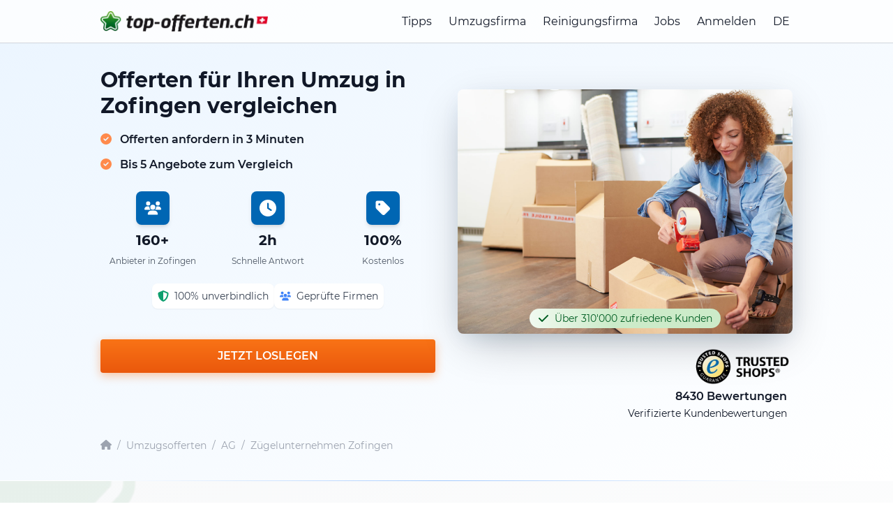

--- FILE ---
content_type: text/html; charset=utf-8
request_url: https://umzug-offerten.ch/ag/zofingen
body_size: 22005
content:
<!DOCTYPE html>
<html lang="de-CH">
<head>
    <meta charset="utf-8">
    <meta name="description" content="Zügelunternehmen Zofingen: Nur 3min Aufwand - bis zu 5 Angebote von regionalen Firmen vergleichen ✓ günstig ✓ schnell ✓ professionell ✓ ⭐.">
    <title>Zügelunternehmen Zofingen: In 3min bis zu 5 Offerten</title>
    <script type="application/ld+json">
    {
      "@context": "https://schema.org",
  "@graph": [
    {
      "@type": "Organization",
      "@id": "https://umzug-offerten.ch#organization",
      "name": "Top Offerten",
      "legalName": "top-offerten gmbh",
      "url": "https://umzug-offerten.ch",
      "logo": {
        "@type": "ImageObject",
        "url": "https://umzug-offerten.ch/build/assets/top-offerten-DQt2m-z3.png",
        "caption": "Top Offerten Logo"
      },
      "image": {
        "@type": "ImageObject",
        "url": "https://umzug-offerten.ch/build/assets/top-offerten-DQt2m-z3.png"
      },
      "description": "Top-Offerten ist ein schweizweites Vermittlungs- und Vergleichsportal für Dienstleistungen wie Umzug, Reinigung und weitere Handwerkerleistungen. Nutzer geben online ihre Auftragsdaten ein, erhalten mehrere Angebote geprüfter regionaler Partnerfirmen und wählen daraus selbst den passenden Anbieter aus.",
      "foundingDate": "2014-06-24",
      "identifier": [
        {
          "@type": "PropertyValue",
          "propertyID": "CHE-UID",
          "value": "CHE-362.910.674"
        }
      ],
      "address": {
        "@type": "PostalAddress",
        "streetAddress": "Im Rötler 33",
        "postalCode": "8583",
        "addressLocality": "Donzhausen",
        "addressRegion": "TG",
        "addressCountry": "CH"
      },
      "contactPoint": [
        {
          "@type": "ContactPoint",
          "contactType": "customer support",
          "email": "info@top-offerten.ch",
          "telephone": "+41-44-517-80-00",
          "url": "https://umzug-offerten.ch/legal-info",
          "availableLanguage": [
            "de-CH",
            "fr-CH",
            "it-CH",
            "en"
          ],
          "areaServed": "CH"
        }
      ],
      "sameAs": [
        "https://www.linkedin.com/company/topofferten/",
        "https://www.youtube.com/@top-offertench",
        "https://www.facebook.com/topofferten",
        "https://www.instagram.com/topofferten/",
        "https://x.com/topofferten",
        "https://www.google.com/maps/search/?api=1&query=top-offerten+gmbh+Im+R%C3%B6tler+33+8583+Donzhausen",
        "https://www.trstd.com/de-ch/reviews/top-offerten-ch"
      ]
    },
    {
      "@type": "WebSite",
      "@id": "https://umzug-offerten.ch#website",
      "url": "https://umzug-offerten.ch",
      "name": "Top Offerten",
      "inLanguage": "de-CH",
      "publisher": {
        "@id": "https://umzug-offerten.ch#organization"
      }
    }
  ]
}
</script>

                <script type="application/ld+json">{
    "@context": "https://schema.org",
    "@type": "BreadcrumbList",
    "@id": "https://umzug-offerten.ch//ag/zofingen#breadcrumb",
    "itemListElement": [
        {
            "@type": "ListItem",
            "position": 1,
            "name": "Startseite",
            "item": "https://umzug-offerten.ch/"
        },
        {
            "@type": "ListItem",
            "position": 2,
            "name": "Umzugsofferten",
            "item": "https://umzug-offerten.ch/"
        },
        {
            "@type": "ListItem",
            "position": 3,
            "name": "Umzugsofferten AG",
            "item": "https://umzug-offerten.ch//kanton-aargau"
        },
        {
            "@type": "ListItem",
            "position": 4,
            "name": "Zügelunternehmen Zofingen",
            "item": "https://umzug-offerten.ch//ag/zofingen"
        }
    ]
}</script>
                        <script type="application/ld+json">{
    "@context": "https://schema.org",
    "@type": "ItemList",
    "@id": "https://umzug-offerten.ch//ag/zofingen#providers",
    "name": "Top Anbieter in Zofingen",
    "itemListOrder": "https://schema.org/ItemListOrderAscending",
    "itemListElement": [
        {
            "@type": "ListItem",
            "position": 1,
            "item": {
                "@type": "LocalBusiness",
                "name": "M&N Facility Services",
                "url": "https://top-offerten.ch/companies/67c8149c671c4/mn-facility-services",
                "address": {
                    "@type": "PostalAddress",
                    "streetAddress": "Bahnhofsplatz 9A",
                    "postalCode": "6130",
                    "addressLocality": "Willisau",
                    "addressCountry": "CH"
                },
                "aggregateRating": {
                    "@type": "AggregateRating",
                    "ratingValue": "5.0",
                    "reviewCount": "27"
                }
            }
        },
        {
            "@type": "ListItem",
            "position": 2,
            "item": {
                "@type": "LocalBusiness",
                "name": "Vucki Transporte GmbH",
                "url": "https://top-offerten.ch/companies/592f4aadeead4/vucki-transporte-gmbh",
                "address": {
                    "@type": "PostalAddress",
                    "streetAddress": "Unterfeldstrasse 6",
                    "postalCode": "4665",
                    "addressLocality": "Oftringen",
                    "addressCountry": "CH"
                },
                "aggregateRating": {
                    "@type": "AggregateRating",
                    "ratingValue": "4.8",
                    "reviewCount": "17"
                }
            }
        },
        {
            "@type": "ListItem",
            "position": 3,
            "item": {
                "@type": "LocalBusiness",
                "name": "Perfect Transporte GmbH",
                "url": "https://top-offerten.ch/companies/5c3a50af1d25b/perfect-transporte-gmbh",
                "address": {
                    "@type": "PostalAddress",
                    "streetAddress": "Bahnhofstrasse 3",
                    "postalCode": "5600",
                    "addressLocality": "Lenzburg",
                    "addressCountry": "CH"
                },
                "aggregateRating": {
                    "@type": "AggregateRating",
                    "ratingValue": "4.7",
                    "reviewCount": "86"
                }
            }
        },
        {
            "@type": "ListItem",
            "position": 4,
            "item": {
                "@type": "LocalBusiness",
                "name": "BM Facility Services KlG",
                "url": "https://top-offerten.ch/companies/623854ded3b26/bm-facility-services-klg",
                "address": {
                    "@type": "PostalAddress",
                    "streetAddress": "Mühleweg 3",
                    "postalCode": "4658",
                    "addressLocality": "Däniken",
                    "addressCountry": "CH"
                },
                "aggregateRating": {
                    "@type": "AggregateRating",
                    "ratingValue": "5.0",
                    "reviewCount": "1"
                }
            }
        },
        {
            "@type": "ListItem",
            "position": 5,
            "item": {
                "@type": "LocalBusiness",
                "name": "Reinigung / Umzüge",
                "url": "https://top-offerten.ch/companies/67b61667804ee/regional-reinigung",
                "address": {
                    "@type": "PostalAddress",
                    "streetAddress": "Sonneggstrasse 12",
                    "postalCode": "4600",
                    "addressLocality": "Olten",
                    "addressCountry": "CH"
                },
                "aggregateRating": {
                    "@type": "AggregateRating",
                    "ratingValue": "4.7",
                    "reviewCount": "13"
                }
            }
        },
        {
            "@type": "ListItem",
            "position": 6,
            "item": {
                "@type": "LocalBusiness",
                "name": "Cubi Hauswartungen",
                "url": "https://top-offerten.ch/companies/693d95ae95cf4/cubi-hauswartungen",
                "address": {
                    "@type": "PostalAddress",
                    "streetAddress": "Rosengasse 65",
                    "postalCode": "4600",
                    "addressLocality": "Olten",
                    "addressCountry": "CH"
                }
            }
        },
        {
            "@type": "ListItem",
            "position": 7,
            "item": {
                "@type": "LocalBusiness",
                "name": "Alpner-Umzug Inh. Mohammed",
                "url": "https://top-offerten.ch/companies/66ebe564caf08/alpner-umzug-inh-mohammed",
                "address": {
                    "@type": "PostalAddress",
                    "streetAddress": "Bruggerstrasse 28",
                    "postalCode": "5102",
                    "addressLocality": "Rupperswil",
                    "addressCountry": "CH"
                }
            }
        },
        {
            "@type": "ListItem",
            "position": 8,
            "item": {
                "@type": "LocalBusiness",
                "name": "Stefi's Reinigung, proprietar Bonescu",
                "url": "https://top-offerten.ch/companies/68d075769be5e/stefis-reinigung",
                "address": {
                    "@type": "PostalAddress",
                    "streetAddress": "Thalstrasse 1",
                    "postalCode": "4710",
                    "addressLocality": "Balsthal",
                    "addressCountry": "CH"
                }
            }
        },
        {
            "@type": "ListItem",
            "position": 9,
            "item": {
                "@type": "LocalBusiness",
                "name": "illi Umzug Inh. Saloum",
                "url": "https://top-offerten.ch/companies/68246173a555b/swiss-movers",
                "address": {
                    "@type": "PostalAddress",
                    "streetAddress": "Langenthalstrasse 1",
                    "postalCode": "4932",
                    "addressLocality": "Lotzwil",
                    "addressCountry": "CH"
                },
                "aggregateRating": {
                    "@type": "AggregateRating",
                    "ratingValue": "4.7",
                    "reviewCount": "3"
                }
            }
        },
        {
            "@type": "ListItem",
            "position": 10,
            "item": {
                "@type": "LocalBusiness",
                "name": "Haus Power GmbH",
                "url": "https://top-offerten.ch/companies/5facf0b7de48d/haus-power-gmbh",
                "address": {
                    "@type": "PostalAddress",
                    "streetAddress": "ziegelfeldstrasse 108",
                    "postalCode": "4600",
                    "addressLocality": "Olten",
                    "addressCountry": "CH"
                },
                "aggregateRating": {
                    "@type": "AggregateRating",
                    "ratingValue": "4.6",
                    "reviewCount": "4"
                }
            }
        }
    ]
}</script>
                        <script type="application/ld+json">{
    "@context": "https://schema.org",
    "@type": "HowTo",
    "@id": "https://umzug-offerten.ch//ag/zofingen#howto",
    "name": "So einfach ist es",
    "description": "In 3 einfachen Schritten bis zu 5 lokale Firmen vergleichen",
    "step": [
        {
            "@type": "HowToStep",
            "position": 1,
            "name": "Offerten einholen",
            "text": "Ohne Umtriebe und leidigem Recherchieren im  Netz -  Eingabemaske ausfüllen und abschicken! "
        },
        {
            "@type": "HowToStep",
            "position": 2,
            "name": "Offerten vergleichen",
            "text": "Unsere Partnerunternehmen melden sich innert weniger Stunden bei Ihnen. Vergleichen Sie die Services. "
        },
        {
            "@type": "HowToStep",
            "position": 3,
            "name": "Firma auswählen",
            "text": "Eine motivierte Umzugscrew wird mit höchster  Vorsicht Ihren Haushalt von A nach B transportieren. "
        }
    ]
}</script>
        <meta name="csrf-token" content="mrgL5z9E4b103Hp9T0SrfJfBFLdvOoWDkM3W0NT3">
    <meta charset="utf-8">
    <meta name="viewport" content="width=device-width">
    <link rel="icon" type="image/png" sizes="16x16" href="https://umzug-offerten.ch/build/assets/favicon-16x16-BVjWBkMC.png">
    <link rel="icon" type="image/png" sizes="32x32" href="https://umzug-offerten.ch/build/assets/favicon-32x32-B9nFsed2.png">
    <link rel="apple-touch-icon" sizes="180x180" href="https://umzug-offerten.ch/build/assets/apple-touch-icon-BNawQGIs.png">
    <link rel="canonical" href="https://umzug-offerten.ch/ag/zofingen"/>
    
    <meta name="msapplication-TileColor" content="#ffffff">
    <meta name="theme-color" content="#ffffff">
    <meta name="robots" content="noindex, nofollow">
            <meta name="lastmod" content="2025-12-29T11:21:22+00:00">
                    <meta name="geo.region" content="CH-AG"/>
                            <meta name="geo.placename" content="Zofingen"/>
            <meta name="geo.position" content="47.2878;7.9459"/>
            <meta name="ICBM" content="47.2878, 7.9459"/>
                        <!-- Fonts -->
    <link rel="preconnect" href="https://fonts.googleapis.com">
    <link rel="preconnect" href="https://fonts.gstatic.com" crossorigin>
    <link rel="preload" as="style" href="https://umzug-offerten.ch/build/assets/newLayout-B_1lhhqE.css" /><link rel="stylesheet" href="https://umzug-offerten.ch/build/assets/newLayout-B_1lhhqE.css" data-navigate-track="reload" />    <!-- Google Tag Manager -->
        <script>(function(w,d,s,l,i){w[l]=w[l]||[];w[l].push({'gtm.start': new Date().getTime(),event:'gtm.js'});var f=d.getElementsByTagName(s)[0], j=d.createElement(s),dl=l!='dataLayer'?'&l='+l:'';
            j.async=true;j.src= 'https://www.googletagmanager.com/gtm.js?id='+i+dl+ '&gtm_auth=-pkmrOSUFxc1FndS89qYHg&gtm_preview=env-2&gtm_cookies_win=x';f.parentNode.insertBefore(j,f);
            })(window,document,'script','dataLayer','GTM-TSFBZKH');</script>
        <!-- End Google Tag Manager -->
        
    

        <!-- Begin eTrusted bootstrap tag -->
    <script src="https://integrations.etrusted.com/applications/widget.js/v2" defer async></script>
    <!-- End eTrusted bootstrap tag -->

</head>
<body class="antialiased min-vh-100 ">
<!-- Google Tag Manager (noscript) -->
        <noscript><iframe src="https://www.googletagmanager.com/ns.html?id=GTM-TSFBZKH&gtm_auth=-pkmrOSUFxc1FndS89qYHg&gtm_preview=env-2&gtm_cookies_win=x"
                          height="0" width="0" style="display:none;visibility:hidden"></iframe></noscript>
        <!-- End Google Tag Manager (noscript) -->
        
    


<div id="app" class="relative max-h-dvh overflow-scroll">

    <header id="header"
        class="fixed w-full top-0 bg-white lg:bg-opacity-80 transition-all duration-300 ease-in-out border-b border-gray-300"
        style="z-index: 1000;"
>
    <div class="container flex justify-between items-center mx-auto px-4 py-4">
        <!-- Logo -->
        <a class="w-2/3 sm:w-auto" href="/">
                            <picture>
                    <source srcset="https://umzug-offerten.ch/build/assets/top-offerten-CeDcMNS0.webp" type="image/webp">
                    <img alt="de-CH.ch" class="w-64 sm:w-80 max-w-[75%]" src="https://umzug-offerten.ch/build/assets/top-offerten-DQt2m-z3.png" width="493" height="60">
                </picture>
                    </a>

        <!-- Menü (gemeinsame Struktur für Desktop und Mobile) -->
        <nav id="menu"
             class="hidden lg:flex flex-col lg:flex-row lg:space-x-6 lg:items-center absolute lg:static top-full left-0 w-full lg:w-auto bg-white lg:bg-transparent shadow-lg lg:shadow-none transition-all duration-300 ease-in-out">
                                        <a href="https://top-offerten.ch/tipps/umzug/umzugsfirma-engagieren"
                   class="block text-base hover:text-gray-600 py-2 px-4 border-b border-gray-200 lg:border-none lg:py-0 lg:px-0"
                >Tipps</a>
            
            <!-- Dynamisches Menü für 'Umzug' -->
            
                <a href="https://top-offerten.ch/umzugsfirma"
                   class="block text-base hover:text-gray-600 py-2 px-4 border-b border-gray-200 lg:border-none lg:py-0 lg:px-0">Umzugsfirma</a>
                <a href="https://top-offerten.ch/reinigungsfirma"
                   class="block text-base hover:text-gray-600 py-2 px-4 border-b border-gray-200 lg:border-none lg:py-0 lg:px-0">Reinigungsfirma</a>

            
            <a href="https://my.top-offerten.ch/jobs" class="block text-base hover:text-gray-600 py-2 px-4 border-b border-gray-200 lg:border-none lg:py-0 lg:px-0">Jobs</a>

            <!-- Benutzerkonto -->
                            <a href="https://my.top-offerten.ch/login" class="block text-base hover:text-gray-600 py-2 px-4 border-b border-gray-200 lg:border-none lg:py-0 lg:px-0">
                    Anmelden
                </a>
            
            <div class="relative group">
                <button class="w-full lg:w-auto cursor-pointer text-base sm:hover:text-gray-600 flex items-center py-2 px-4 border-b border-gray-200 lg:border-none lg:py-0 lg:px-0"
                        onclick="toggleDropdown('langMenu')">
                    DE
                    <i class="fas fa-caret-down ml-1"></i>
                </button>
                <div id="langMenu" class="hidden lg:group-hover:block lg:absolute left-0 bg-white shadow z-50">
                    <a href="https://top-offerten.ch" class="block py-2 px-4 sm:hover:text-gray-600">DE</a>
                    <a href="https://top-quotes.ch" class="block py-2 px-4 sm:hover:text-gray-600">EN</a>
                    <a href="https://top-offres.ch" class="block py-2 px-4 sm:hover:text-gray-600">FR</a>
                </div>
            </div>
        </nav>

        <!-- Burger-Button -->
        <button id="burgerMenuButton" class="block lg:hidden focus:outline-none" aria-label="topofferten.mainMenu.toggleMenu" aria-expanded="false" aria-controls="menu">
            <svg class="h-6 w-6" fill="none" stroke="currentColor" viewBox="0 0 24 24" xmlns="http://www.w3.org/2000/svg">
                <path d="M4 6h16M4 12h16M4 18h16" stroke-linecap="round" stroke-linejoin="round" stroke-width="2"/>
            </svg>
        </button>
    </div>
    <!-- Sticky Section Title (Mobile Only) -->
    <sticky-section-title></sticky-section-title>
</header>

    <main-menu-new :locale="'de-CH'" :family-domains="[]"></main-menu-new>

    <section class="bg-gradient-to-br from-blue-50 to-white pb-6 lg:pb-10 pt-20">
    <div class="container mx-auto px-4">
        <div class="grid lg:grid-cols-2 gap-8 min-h-[500px]" id="hero">
            
            <div>
                <div>
                    
                    <div class="lg:hidden inline-flex items-center textcolor-green px-3 py-1 rounded-full text-sm trust-badge-shimmer">
                        <font-awesome-icon :icon="['fas', 'check']" class="h-4 w-4 mr-2"></font-awesome-icon>
                        Über 310'000 zufriedene Kunden
                    </div>


                    
                    <h1 class="text-2xl lg:text-3xl text-gray-900 leading-tight font-bold mt-4">
                        Offerten für Ihren Umzug in Zofingen vergleichen 
                    </h1>

                    
                    <div class="mt-4 text-lg lg:text-base font-semibold">
                        <font-awesome-icon :icon="['fas', 'check-circle']" class="mr-2 text-orange-400"></font-awesome-icon> Offerten anfordern in 3 Minuten
                    </div>
                    <div class="mt-2 text-lg lg:text-base font-semibold">
                        <font-awesome-icon :icon="['fas', 'check-circle']"
                                           class="mr-2 text-orange-400"></font-awesome-icon> Bis 5 Angebote zum Vergleich
                    </div>
                </div>


                
                <div class="grid grid-cols-3 gap-4 text-center mt-6">
                    <div class="space-y-2">
                        <a href="#map" class="">
                            <div class="bgcolor p-3 rounded-lg mx-auto w-12 h-12 flex items-center justify-center shadow-md transform transition-transform hover:scale-110">
                                <font-awesome-icon :icon="['fas', 'users']" class="h-6 w-6 text-white"></font-awesome-icon>
                            </div>
                        </a>
                        <div class="text-xl text-gray-900 font-bold">160+</div>
                        <div class="text-xs text-gray-600">
                                                            Anbieter in Zofingen
                                                    </div>
                    </div>

                    <div class="space-y-2">
                        <div class="bgcolor p-3 rounded-lg mx-auto w-12 h-12 flex items-center justify-center shadow-md">
                            <font-awesome-icon :icon="['fas', 'clock']" class="h-6 w-6 text-white"></font-awesome-icon>
                        </div>
                        <div class="text-xl text-gray-900 font-bold">2h</div>
                        <div class="text-xs text-gray-600">Schnelle Antwort</div>
                    </div>

                    <div class="space-y-2">
                        <div class="bgcolor p-3 rounded-lg mx-auto w-12 h-12 flex items-center justify-center shadow-md">
                            <font-awesome-icon :icon="['fas', 'tag']" class="h-6 w-6 text-white"></font-awesome-icon>
                        </div>
                        <div class="text-xl text-gray-900 font-bold">100%</div>
                        <div class="text-xs text-gray-600">Kostenlos</div>
                    </div>
                </div>

                
                <div class="flex flex-wrap gap-3 text-sm mt-6 justify-center">
                    <div class="flex items-center space-x-2 bg-white p-2 rounded-lg shadow-sm">
                        <font-awesome-icon :icon="['fas', 'shield-alt']" class="h-4 w-4 text-green-500"></font-awesome-icon>
                        <span class="text-gray-700">100% unverbindlich</span>
                    </div>
                    <div class="flex items-center space-x-2 bg-white p-2 rounded-lg shadow-sm">
                        <font-awesome-icon :icon="['fas', 'users']" class="h-4 w-4 text-blue-500"></font-awesome-icon>
                        <span class="text-gray-700">Geprüfte Firmen</span>
                    </div>
                </div>

                
                <div class="mt-8">
                    <initial-start-button locale="de-CH" :forms="[1,3,2,32,30,31]" session-id="xWkgJKK5KAeVf7gHaMc7VqLtc2ECj7Hc9356"
                                          :ab-test="0"></initial-start-button>
                </div>
            </div>

            
            <div>
                <div class="relative hidden lg:block mt-12">
                    
                                            <img src="https://umzug-offerten.ch/build/assets/umzug-DbicWczT.jpg"
                             alt="Umzug in Zofingen"
                             class="rounded-lg w-full h-[350px] object-cover hero-image-enhanced">
                                        <div class="absolute left-1/2 -translate-x-1/2 bottom-2 flex items-center textcolor-green px-3 py-1 rounded-full text-sm whitespace-nowrap trust-badge-shimmer">
                        <font-awesome-icon :icon="['fas', 'check']" class="h-4 w-4 mr-2"></font-awesome-icon>
                        Über 310'000 zufriedene Kunden
                    </div>
                </div>

                
                <div class="mt-4">
                    <div class="flex flex-col justify-end">
                        <div class="flex justify-end">
                            <div class="w-36">
                                <picture>
                                    <source srcset="https://umzug-offerten.ch/build/assets/trustedshops-DS6qRYnS.webp" type="image/webp">
                                    <img src="https://umzug-offerten.ch/build/assets/trustedshops-DkQMri2N.png"
                                         alt="Trusted Shops"
                                         width="342"
                                         height="147">
                                </picture>
                            </div>
                            <etrusted-widget data-etrusted-widget-id="wdg-3fa39f6d-4642-4b0c-8044-8c190308a971"></etrusted-widget>
                        </div>
                        <div class="text-base text-right px-2 min-h-[48px]">
                            <span class="font-semibold">8430 Bewertungen</span><br>
                            <span class="text-sm">Verifizierte Kundenbewertungen</span>
                        </div>
                    </div>
                </div>
            </div>
        </div>

        <div class="mt-6">
        <nav class="flex items-center text-sm text-gray-400" aria-label="Breadcrumb">
            
            <a href="/" class="hover:textcolor transition-colors" aria-label="Startseite">
                <font-awesome-icon :icon="['fas', 'home']" class="h-4 w-4"></font-awesome-icon>
            </a>

            
            <span class="mx-2 text-gray-400">/</span>

            <a href="/" class="hover:textcolor transition-colors">
                Umzugsofferten
            </a>

                            <span class="mx-2 text-gray-400">/</span>
                <a href="//kanton-aargau" class="hover:textcolor transition-colors">
                    AG
                </a>

                                    <span class="mx-2 text-gray-400">/</span>
                    <a href="//ag/zofingen" class="hover:textcolor transition-colors">
                        Zügelunternehmen Zofingen
                    </a>
                                    </nav>
    </div>


            </div>
</section>

    
    <div class="">
    <div class="container mx-auto px-4">
        <div class="h-px bg-gradient-to-r from-transparent via-blue-300 to-transparent"></div>
    </div>
</div>

            
        <section class="py-12 bg-gradient-to-br from-[#f8f9fa] to-white relative overflow-hidden" id="wie-es-funktioniert">
    
    <div class="absolute top-0 left-0 w-72 h-72 -translate-x-20 -translate-y-20 scale-x-[-1]">
        <picture>
            <source srcset="https://umzug-offerten.ch/build/assets/stern_trans-CgNi1w7L.webp" type="image/webp">
            <img src="https://umzug-offerten.ch/build/assets/stern_trans-e553tOKk.png" alt="Stern" width="167" height="156" loading="lazy" class="w-full h-full">
        </picture>
    </div>
    <div class="absolute bottom-0 right-0 w-96 h-96 translate-x-32 translate-y-32 rotate-90">
        <picture>
            <source srcset="https://umzug-offerten.ch/build/assets/stern_trans-CgNi1w7L.webp" type="image/webp">
            <img src="https://umzug-offerten.ch/build/assets/stern_trans-e553tOKk.png" alt="Stern" width="167" height="156" loading="lazy" class="w-full h-full">
        </picture>
    </div>

    <div class="container mx-auto px-4 relative z-10">
        <div class="text-center mb-8">
            <h2 class="text-2xl lg:text-3xl font-bold mb-4 text-gray-900">
                So einfach ist es
            </h2>
            <p class="text-xl text-gray-600 max-w-3xl mx-auto">
                In 3 einfachen Schritten bis zu 5 lokale Firmen vergleichen
            </p>
        </div>

        
        <div class="md:hidden mb-12">
                        <steps-carousel :steps='[{"title":"Offerten einholen","text":"Ohne Umtriebe und leidigem Recherchieren im  Netz -  Eingabemaske ausf\u00fcllen und abschicken! ","image":"https:\/\/umzug-offerten.ch\/build\/assets\/step-1-D-Jsn3_w.png"},{"title":"Offerten vergleichen","text":"Unsere Partnerunternehmen melden sich innert weniger Stunden bei Ihnen. Vergleichen Sie die Services. ","image":"https:\/\/umzug-offerten.ch\/build\/assets\/step-2-CF_mhzgM.png"},{"title":"Firma ausw\u00e4hlen","text":"Eine motivierte Umzugscrew wird mit h\u00f6chster  Vorsicht Ihren Haushalt von A nach B transportieren. ","image":"https:\/\/umzug-offerten.ch\/build\/assets\/step-3-BP0s_Ek_.png"}]'></steps-carousel>
        </div>

        
        <div class="hidden md:grid md:grid-cols-3 gap-8 mb-12 relative">
            
            <div class="text-center relative">
                
                <div class="hidden md:flex absolute top-16 left-[calc(50%+4rem)] right-[calc(-50%+4rem)] z-0 items-center justify-center">
                    <font-awesome-icon :icon="['fal', 'arrow-right']" class="h-8 w-8 textcolor"></font-awesome-icon>
                </div>

                <div class="relative z-10 mx-auto mb-4 w-24 h-24 md:w-32 md:h-32 flex items-center justify-center">
                    <picture>
                        <source srcset="https://umzug-offerten.ch/build/assets/step-1-B30FbtWx.webp" type="image/webp">
                        <img src="https://umzug-offerten.ch/build/assets/step-1-D-Jsn3_w.png"
                             alt="Offerten einholen"
                             width="380"
                             height="315"
                             loading="lazy"
                             class="w-full h-full object-contain transform transition-transform hover:scale-110">
                    </picture>
                </div>
                <h3 class="text-lg font-bold mb-3 text-gray-900">1. Offerten einholen</h3>
                <p class="text-gray-600">Ohne Umtriebe und leidigem Recherchieren im  Netz -  Eingabemaske ausfüllen und abschicken! </p>
            </div>

            
            <div class="text-center relative">
                
                <div class="hidden md:flex absolute top-16 left-[calc(50%+4rem)] right-[calc(-50%+4rem)] z-0 items-center justify-center">
                    <font-awesome-icon :icon="['fal', 'arrow-right']" class="h-8 w-8 textcolor"></font-awesome-icon>
                </div>

                <div class="relative z-10 mx-auto mb-4 w-24 h-24 md:w-32 md:h-32 flex items-center justify-center">
                    <picture>
                        <source srcset="https://umzug-offerten.ch/build/assets/step-2-Bs53G_nE.webp" type="image/webp">
                        <img src="https://umzug-offerten.ch/build/assets/step-2-CF_mhzgM.png"
                             alt="Offerten vergleichen"
                             width="380"
                             height="315"
                             loading="lazy"
                             class="w-full h-full object-contain transform transition-transform hover:scale-110">
                    </picture>
                </div>
                <h3 class="text-lg font-bold mb-3 text-gray-900">2. Offerten vergleichen</h3>
                <p class="text-gray-600">Unsere Partnerunternehmen melden sich innert weniger Stunden bei Ihnen. Vergleichen Sie die Services. </p>
            </div>

            
            <div class="text-center relative">
                <div class="relative z-10 mx-auto mb-4 w-24 h-24 md:w-32 md:h-32 flex items-center justify-center">
                    <picture>
                        <source srcset="https://umzug-offerten.ch/build/assets/step-3-DQkLc5Td.webp" type="image/webp">
                        <img src="https://umzug-offerten.ch/build/assets/step-3-BP0s_Ek_.png"
                             alt="Firma auswählen"
                             width="380"
                             height="315"
                             loading="lazy"
                             class="w-full h-full object-contain transform transition-transform hover:scale-110">
                    </picture>
                </div>
                <h3 class="text-lg font-bold mb-3 text-gray-900">3. Firma auswählen</h3>
                <p class="text-gray-600">Eine motivierte Umzugscrew wird mit höchster  Vorsicht Ihren Haushalt von A nach B transportieren. </p>
            </div>
        </div>

            </div>
    <view-port-log element="soGehts" session-id="xWkgJKK5KAeVf7gHaMc7VqLtc2ECj7Hc9356"></view-port-log>

    
        </section>

<div class="">
    <div class="container mx-auto px-4">
        <div class="h-px bg-gradient-to-r from-transparent via-blue-300 to-transparent"></div>
    </div>
</div>
    
    
    <div class="relative w-full bg-shine bg-cover bg-no-repeat bg-top-left bg-opacity-80 order-1 border-t-2 bordercolor py-12">
    <div id="form-wrapper" class="absolute -top-20"></div>

    <div class="w-full max-w-2xl mx-auto px-5">
        <form-wrapper-blue locale="de-CH" :forms="[1,3,2,32,30,31]" title="" text="" session-id="xWkgJKK5KAeVf7gHaMc7VqLtc2ECj7Hc9356"></form-wrapper-blue>
    </div>
</div>

            
        <section class="py-12 bg-white">
    <div class="container mx-auto px-4">
        <div class="text-center mb-8">
            <h2 class="text-2xl lg:text-3xl font-bold mb-4 text-gray-900">
                Warum top-offerten.ch?
            </h2>
            <p class="text-xl text-gray-600 max-w-3xl mx-auto">
                Die drei Hauptvorteile auf einen Blick
            </p>
        </div>

        
        <div class="md:hidden mb-12">
                        <benefits-carousel :benefits='[{"title":"\u00dcber 160 Anbieter in Zofingen","text":"\u00dcber 160 Anbieter bieten Ihre gesuchte Dienstleistung in Zofingen an.","icon":["fas","users"],"bgColor":"bg-[#e3f2fd]","iconColor":"textcolor"},{"title":"Zeit sparen","text":"Antwort innerhalb von 2 Stunden statt m\u00fchsamer Einzelsuche bei verschiedenen Anbietern.","icon":["fas","clock"],"bgColor":"bgcolor-green-light","iconColor":"textcolor-green"},{"title":"Bester Preis","text":"Durch den Vergleich verschiedener Anbieter sparen Sie bis zu 30%.","icon":["fal","piggy-bank"],"bgColor":"bg-orange-100","iconColor":"text-orange-500"}]'></benefits-carousel>
        </div>

        
        <div class="hidden md:grid md:grid-cols-3 gap-8 mb-12 max-w-5xl mx-auto">
            
            <div class="p-8 bg-white hover:shadow-2xl transition-all duration-300 border-2 bordercolor-light rounded-lg hover:border-[#0066cc] text-center group">
                <div class="bg-[#e3f2fd] p-4 rounded-2xl mx-auto w-20 h-20 flex items-center justify-center mb-6 group-hover:scale-110 transition-transform duration-300">
                    <font-awesome-icon :icon="['fas', 'users']" class="h-10 w-10 textcolor"></font-awesome-icon>
                </div>
                <h3 class="text-lg font-bold mb-3 text-gray-900">
                                            Über 160 Anbieter in Zofingen
                                    </h3>
                <p class="text-gray-600">
                                            Über 160 Anbieter bieten Ihre gesuchte Dienstleistung in Zofingen an.
                                    </p>
            </div>

            
            <div class="p-8 bg-white hover:shadow-2xl transition-all duration-300 border-2 bordercolor-light rounded-lg hover:border-[#0066cc] text-center group">
                <div class="bgcolor-green-light p-4 rounded-2xl mx-auto w-20 h-20 flex items-center justify-center mb-6 group-hover:scale-110 transition-transform duration-300">
                    <font-awesome-icon :icon="['fas', 'clock']" class="h-10 w-10 textcolor-green"></font-awesome-icon>
                </div>
                <h3 class="text-lg font-bold mb-3 text-gray-900">Zeit sparen</h3>
                <p class="text-gray-600">Antwort innerhalb von 2 Stunden statt mühsamer Einzelsuche bei verschiedenen Anbietern.</p>
            </div>

            
            <div class="p-8 bg-white hover:shadow-2xl transition-all duration-300 border-2 bordercolor-light rounded-lg hover:border-[#0066cc] text-center group">
                <div class="bg-orange-100 p-4 rounded-2xl mx-auto w-20 h-20 flex items-center justify-center mb-6 group-hover:scale-110 transition-transform duration-300">
                    <font-awesome-icon :icon="['fal', 'piggy-bank']" class="h-10 w-10 text-orange-500"></font-awesome-icon>
                </div>
                <h3 class="text-lg font-bold mb-3 text-gray-900">Bester Preis</h3>
                <p class="text-gray-600">Durch den Vergleich verschiedener Anbieter sparen Sie bis zu 30%.</p>
            </div>
        </div>

                    <div class="main-text text-center mb-8 max-w-3xl mx-auto">
                In <span class="highlighted">3 Minuten</span> erledigt - Holen Sie sich bis zu <span class="highlighted">5 Offerten</span> von  erlesenen Umzugsfirmen in Ihrer Region in Zofingen! 
            </div>
        
        
        <div class="bg-gradient-to-br from-[#f8f9fa] to-[#e3f2fd] rounded-2xl p-8 shadow-lg">
            <div class="grid md:grid-cols-4 gap-8 text-center">
                <div>
                    <div class="text-3xl textcolor font-bold mb-2">
                        <animated-counter :target-value="315670"></animated-counter>
                    </div>
                    <div class="text-gray-600">Zufriedene Kunden</div>
                </div>
                <div>
                    <div class="text-3xl textcolor font-bold mb-2">1070</div>
                    <div class="text-gray-600">
                        Anbieter schweizweit
                    </div>
                </div>
                <div>
                    <div class="text-3xl textcolor font-bold mb-2">4.72/5</div>
                    <div class="text-gray-600">Kundenbewertung</div>
                </div>
                <div>
                    <div class="text-3xl textcolor font-bold mb-2">18+</div>
                    <div class="text-gray-600">Jahre Erfahrung</div>
                </div>
            </div>
        </div>
    </div>
</section>
        
        <div class="">
    <div class="container mx-auto px-4">
        <div class="h-px bg-gradient-to-r from-transparent via-blue-300 to-transparent"></div>
    </div>
</div>

        
        <section class="py-12 bg-white" id="preise">
    <div class="container mx-auto px-4">
        <div class="max-w-6xl mx-auto">
            
            <div class="p-6 mb-6 text-center bg-gray-50 border bordercolor-light rounded-lg shadow-sm">
                <h2 class="text-2xl lg:text-3xl font-bold text-gray-900 mb-4">
                                            Preise für Umzüge
                                    </h2>
                <div class="text-gray-600 text-lg main-text">
                                            Diese Durchschnittspreise haben wir aus tausenden vermittelten Umzügen ermittelt
                                    </div>
            </div>

                            
                <div class="grid grid-cols-1 sm:grid-cols-2 md:grid-cols-3 gap-4">
            <div class="border-2 bordercolor-light rounded-lg shadow-lg p-4 hover:shadow-2xl hover:border-[#0066cc] transition-all duration-300 bg-white hover:bg-gradient-to-br hover:from-white hover:to-[#f8f9fa] group">
            <div class="font-semibold uppercase text-base text-gray-800 mb-3 group-hover:textcolor transition-colors">
                1 - 1.5 Zimmerwohnung
            </div>

            
            <div class="text-2xl font-bold text-gray-600 mb-1 group-hover:textcolor transition-colors">
                Ø CHF 700.00
            </div>
            <div class="space-y-1 mb-3 pb-3 border-b border-gray-200">
                <div class="flex items-center space-x-2">
                    <font-awesome-icon :icon="['fas', 'check']" class="h-3 w-3 textcolor flex-shrink-0"></font-awesome-icon>
                    <span class="text-xs text-gray-600">inkl. Mehrwertsteuer</span>
                </div>
                <div class="flex items-center space-x-2">
                    <font-awesome-icon :icon="['fas', 'check']" class="h-3 w-3 textcolor flex-shrink-0"></font-awesome-icon>
                    <span class="text-xs text-gray-600">inkl. Transportversicherung</span>
                </div>
            </div>

            
            <div class="text-base font-bold text-gray-600 mb-1">
                Ø CHF 850.00
            </div>
            <div class="space-y-1 mb-3 pb-3 border-b border-gray-200">
                <div class="flex items-center space-x-2">
                    <font-awesome-icon :icon="['fas', 'check']" class="h-3 w-3 textcolor flex-shrink-0"></font-awesome-icon>
                    <span class="text-xs text-gray-600">inkl. De-/Montage</span>
                </div>
            </div>

            
            <div class="text-base font-bold text-gray-600 mb-1">
                Ø CHF 1&#039;200.00
            </div>
            <div class="space-y-1 mb-4">
                <div class="flex items-center space-x-2">
                    <font-awesome-icon :icon="['fas', 'check']" class="h-3 w-3 textcolor flex-shrink-0"></font-awesome-icon>
                    <span class="text-xs text-gray-600">inkl. De-/Montage</span>
                </div>
                <div class="flex items-center space-x-2">
                    <font-awesome-icon :icon="['fas', 'check']" class="h-3 w-3 textcolor flex-shrink-0"></font-awesome-icon>
                    <span class="text-xs text-gray-600">inkl. Endreinigung</span>
                </div>
            </div>

            <div class="flex justify-center">
                <landingpage-button
                    button-class="bgcolor hover:bg-[#004499] rounded-sm py-2 px-4 text-xs font-semibold uppercase text-white transition-all shadow hover:shadow-lg"
                    data-gtm="btn-get-quotes-1-zimmer"
                    session-id="xWkgJKK5KAeVf7gHaMc7VqLtc2ECj7Hc9356">
                </landingpage-button>
            </div>
        </div>
            <div class="border-2 bordercolor-light rounded-lg shadow-lg p-4 hover:shadow-2xl hover:border-[#0066cc] transition-all duration-300 bg-white hover:bg-gradient-to-br hover:from-white hover:to-[#f8f9fa] group">
            <div class="font-semibold uppercase text-base text-gray-800 mb-3 group-hover:textcolor transition-colors">
                2 - 2.5 Zimmerwohnung
            </div>

            
            <div class="text-2xl font-bold text-gray-600 mb-1 group-hover:textcolor transition-colors">
                Ø CHF 1&#039;060.00
            </div>
            <div class="space-y-1 mb-3 pb-3 border-b border-gray-200">
                <div class="flex items-center space-x-2">
                    <font-awesome-icon :icon="['fas', 'check']" class="h-3 w-3 textcolor flex-shrink-0"></font-awesome-icon>
                    <span class="text-xs text-gray-600">inkl. Mehrwertsteuer</span>
                </div>
                <div class="flex items-center space-x-2">
                    <font-awesome-icon :icon="['fas', 'check']" class="h-3 w-3 textcolor flex-shrink-0"></font-awesome-icon>
                    <span class="text-xs text-gray-600">inkl. Transportversicherung</span>
                </div>
            </div>

            
            <div class="text-base font-bold text-gray-600 mb-1">
                Ø CHF 1&#039;270.00
            </div>
            <div class="space-y-1 mb-3 pb-3 border-b border-gray-200">
                <div class="flex items-center space-x-2">
                    <font-awesome-icon :icon="['fas', 'check']" class="h-3 w-3 textcolor flex-shrink-0"></font-awesome-icon>
                    <span class="text-xs text-gray-600">inkl. De-/Montage</span>
                </div>
            </div>

            
            <div class="text-base font-bold text-gray-600 mb-1">
                Ø CHF 1&#039;830.00
            </div>
            <div class="space-y-1 mb-4">
                <div class="flex items-center space-x-2">
                    <font-awesome-icon :icon="['fas', 'check']" class="h-3 w-3 textcolor flex-shrink-0"></font-awesome-icon>
                    <span class="text-xs text-gray-600">inkl. De-/Montage</span>
                </div>
                <div class="flex items-center space-x-2">
                    <font-awesome-icon :icon="['fas', 'check']" class="h-3 w-3 textcolor flex-shrink-0"></font-awesome-icon>
                    <span class="text-xs text-gray-600">inkl. Endreinigung</span>
                </div>
            </div>

            <div class="flex justify-center">
                <landingpage-button
                    button-class="bgcolor hover:bg-[#004499] rounded-sm py-2 px-4 text-xs font-semibold uppercase text-white transition-all shadow hover:shadow-lg"
                    data-gtm="btn-get-quotes-2-zimmer"
                    session-id="xWkgJKK5KAeVf7gHaMc7VqLtc2ECj7Hc9356">
                </landingpage-button>
            </div>
        </div>
            <div class="border-2 bordercolor-light rounded-lg shadow-lg p-4 hover:shadow-2xl hover:border-[#0066cc] transition-all duration-300 bg-white hover:bg-gradient-to-br hover:from-white hover:to-[#f8f9fa] group">
            <div class="font-semibold uppercase text-base text-gray-800 mb-3 group-hover:textcolor transition-colors">
                3 - 3.5 Zimmerwohnung
            </div>

            
            <div class="text-2xl font-bold text-gray-600 mb-1 group-hover:textcolor transition-colors">
                Ø CHF 1&#039;250.00
            </div>
            <div class="space-y-1 mb-3 pb-3 border-b border-gray-200">
                <div class="flex items-center space-x-2">
                    <font-awesome-icon :icon="['fas', 'check']" class="h-3 w-3 textcolor flex-shrink-0"></font-awesome-icon>
                    <span class="text-xs text-gray-600">inkl. Mehrwertsteuer</span>
                </div>
                <div class="flex items-center space-x-2">
                    <font-awesome-icon :icon="['fas', 'check']" class="h-3 w-3 textcolor flex-shrink-0"></font-awesome-icon>
                    <span class="text-xs text-gray-600">inkl. Transportversicherung</span>
                </div>
            </div>

            
            <div class="text-base font-bold text-gray-600 mb-1">
                Ø CHF 1&#039;500.00
            </div>
            <div class="space-y-1 mb-3 pb-3 border-b border-gray-200">
                <div class="flex items-center space-x-2">
                    <font-awesome-icon :icon="['fas', 'check']" class="h-3 w-3 textcolor flex-shrink-0"></font-awesome-icon>
                    <span class="text-xs text-gray-600">inkl. De-/Montage</span>
                </div>
            </div>

            
            <div class="text-base font-bold text-gray-600 mb-1">
                Ø CHF 2&#039;160.00
            </div>
            <div class="space-y-1 mb-4">
                <div class="flex items-center space-x-2">
                    <font-awesome-icon :icon="['fas', 'check']" class="h-3 w-3 textcolor flex-shrink-0"></font-awesome-icon>
                    <span class="text-xs text-gray-600">inkl. De-/Montage</span>
                </div>
                <div class="flex items-center space-x-2">
                    <font-awesome-icon :icon="['fas', 'check']" class="h-3 w-3 textcolor flex-shrink-0"></font-awesome-icon>
                    <span class="text-xs text-gray-600">inkl. Endreinigung</span>
                </div>
            </div>

            <div class="flex justify-center">
                <landingpage-button
                    button-class="bgcolor hover:bg-[#004499] rounded-sm py-2 px-4 text-xs font-semibold uppercase text-white transition-all shadow hover:shadow-lg"
                    data-gtm="btn-get-quotes-3-zimmer"
                    session-id="xWkgJKK5KAeVf7gHaMc7VqLtc2ECj7Hc9356">
                </landingpage-button>
            </div>
        </div>
            <div class="border-2 bordercolor-light rounded-lg shadow-lg p-4 hover:shadow-2xl hover:border-[#0066cc] transition-all duration-300 bg-white hover:bg-gradient-to-br hover:from-white hover:to-[#f8f9fa] group">
            <div class="font-semibold uppercase text-base text-gray-800 mb-3 group-hover:textcolor transition-colors">
                4 - 4.5 Zimmerwohnung
            </div>

            
            <div class="text-2xl font-bold text-gray-600 mb-1 group-hover:textcolor transition-colors">
                Ø CHF 1&#039;700.00
            </div>
            <div class="space-y-1 mb-3 pb-3 border-b border-gray-200">
                <div class="flex items-center space-x-2">
                    <font-awesome-icon :icon="['fas', 'check']" class="h-3 w-3 textcolor flex-shrink-0"></font-awesome-icon>
                    <span class="text-xs text-gray-600">inkl. Mehrwertsteuer</span>
                </div>
                <div class="flex items-center space-x-2">
                    <font-awesome-icon :icon="['fas', 'check']" class="h-3 w-3 textcolor flex-shrink-0"></font-awesome-icon>
                    <span class="text-xs text-gray-600">inkl. Transportversicherung</span>
                </div>
            </div>

            
            <div class="text-base font-bold text-gray-600 mb-1">
                Ø CHF 2&#039;030.00
            </div>
            <div class="space-y-1 mb-3 pb-3 border-b border-gray-200">
                <div class="flex items-center space-x-2">
                    <font-awesome-icon :icon="['fas', 'check']" class="h-3 w-3 textcolor flex-shrink-0"></font-awesome-icon>
                    <span class="text-xs text-gray-600">inkl. De-/Montage</span>
                </div>
            </div>

            
            <div class="text-base font-bold text-gray-600 mb-1">
                Ø CHF 2&#039;930.00
            </div>
            <div class="space-y-1 mb-4">
                <div class="flex items-center space-x-2">
                    <font-awesome-icon :icon="['fas', 'check']" class="h-3 w-3 textcolor flex-shrink-0"></font-awesome-icon>
                    <span class="text-xs text-gray-600">inkl. De-/Montage</span>
                </div>
                <div class="flex items-center space-x-2">
                    <font-awesome-icon :icon="['fas', 'check']" class="h-3 w-3 textcolor flex-shrink-0"></font-awesome-icon>
                    <span class="text-xs text-gray-600">inkl. Endreinigung</span>
                </div>
            </div>

            <div class="flex justify-center">
                <landingpage-button
                    button-class="bgcolor hover:bg-[#004499] rounded-sm py-2 px-4 text-xs font-semibold uppercase text-white transition-all shadow hover:shadow-lg"
                    data-gtm="btn-get-quotes-4-zimmer"
                    session-id="xWkgJKK5KAeVf7gHaMc7VqLtc2ECj7Hc9356">
                </landingpage-button>
            </div>
        </div>
            <div class="border-2 bordercolor-light rounded-lg shadow-lg p-4 hover:shadow-2xl hover:border-[#0066cc] transition-all duration-300 bg-white hover:bg-gradient-to-br hover:from-white hover:to-[#f8f9fa] group">
            <div class="font-semibold uppercase text-base text-gray-800 mb-3 group-hover:textcolor transition-colors">
                5 - 5.5 Zimmerwohnung
            </div>

            
            <div class="text-2xl font-bold text-gray-600 mb-1 group-hover:textcolor transition-colors">
                Ø CHF 2&#039;150.00
            </div>
            <div class="space-y-1 mb-3 pb-3 border-b border-gray-200">
                <div class="flex items-center space-x-2">
                    <font-awesome-icon :icon="['fas', 'check']" class="h-3 w-3 textcolor flex-shrink-0"></font-awesome-icon>
                    <span class="text-xs text-gray-600">inkl. Mehrwertsteuer</span>
                </div>
                <div class="flex items-center space-x-2">
                    <font-awesome-icon :icon="['fas', 'check']" class="h-3 w-3 textcolor flex-shrink-0"></font-awesome-icon>
                    <span class="text-xs text-gray-600">inkl. Transportversicherung</span>
                </div>
            </div>

            
            <div class="text-base font-bold text-gray-600 mb-1">
                Ø CHF 2&#039;600.00
            </div>
            <div class="space-y-1 mb-3 pb-3 border-b border-gray-200">
                <div class="flex items-center space-x-2">
                    <font-awesome-icon :icon="['fas', 'check']" class="h-3 w-3 textcolor flex-shrink-0"></font-awesome-icon>
                    <span class="text-xs text-gray-600">inkl. De-/Montage</span>
                </div>
            </div>

            
            <div class="text-base font-bold text-gray-600 mb-1">
                Ø CHF 3&#039;750.00
            </div>
            <div class="space-y-1 mb-4">
                <div class="flex items-center space-x-2">
                    <font-awesome-icon :icon="['fas', 'check']" class="h-3 w-3 textcolor flex-shrink-0"></font-awesome-icon>
                    <span class="text-xs text-gray-600">inkl. De-/Montage</span>
                </div>
                <div class="flex items-center space-x-2">
                    <font-awesome-icon :icon="['fas', 'check']" class="h-3 w-3 textcolor flex-shrink-0"></font-awesome-icon>
                    <span class="text-xs text-gray-600">inkl. Endreinigung</span>
                </div>
            </div>

            <div class="flex justify-center">
                <landingpage-button
                    button-class="bgcolor hover:bg-[#004499] rounded-sm py-2 px-4 text-xs font-semibold uppercase text-white transition-all shadow hover:shadow-lg"
                    data-gtm="btn-get-quotes-5-zimmer"
                    session-id="xWkgJKK5KAeVf7gHaMc7VqLtc2ECj7Hc9356">
                </landingpage-button>
            </div>
        </div>
            <div class="border-2 bordercolor-light rounded-lg shadow-lg p-4 hover:shadow-2xl hover:border-[#0066cc] transition-all duration-300 bg-white hover:bg-gradient-to-br hover:from-white hover:to-[#f8f9fa] group">
            <div class="font-semibold uppercase text-base text-gray-800 mb-3 group-hover:textcolor transition-colors">
                6 - 6.5 Zimmerwohnung
            </div>

            
            <div class="text-2xl font-bold text-gray-600 mb-1 group-hover:textcolor transition-colors">
                Ø CHF 2&#039;550.00
            </div>
            <div class="space-y-1 mb-3 pb-3 border-b border-gray-200">
                <div class="flex items-center space-x-2">
                    <font-awesome-icon :icon="['fas', 'check']" class="h-3 w-3 textcolor flex-shrink-0"></font-awesome-icon>
                    <span class="text-xs text-gray-600">inkl. Mehrwertsteuer</span>
                </div>
                <div class="flex items-center space-x-2">
                    <font-awesome-icon :icon="['fas', 'check']" class="h-3 w-3 textcolor flex-shrink-0"></font-awesome-icon>
                    <span class="text-xs text-gray-600">inkl. Transportversicherung</span>
                </div>
            </div>

            
            <div class="text-base font-bold text-gray-600 mb-1">
                Ø CHF 3&#039;050.00
            </div>
            <div class="space-y-1 mb-3 pb-3 border-b border-gray-200">
                <div class="flex items-center space-x-2">
                    <font-awesome-icon :icon="['fas', 'check']" class="h-3 w-3 textcolor flex-shrink-0"></font-awesome-icon>
                    <span class="text-xs text-gray-600">inkl. De-/Montage</span>
                </div>
            </div>

            
            <div class="text-base font-bold text-gray-600 mb-1">
                Ø CHF 4&#039;400.00
            </div>
            <div class="space-y-1 mb-4">
                <div class="flex items-center space-x-2">
                    <font-awesome-icon :icon="['fas', 'check']" class="h-3 w-3 textcolor flex-shrink-0"></font-awesome-icon>
                    <span class="text-xs text-gray-600">inkl. De-/Montage</span>
                </div>
                <div class="flex items-center space-x-2">
                    <font-awesome-icon :icon="['fas', 'check']" class="h-3 w-3 textcolor flex-shrink-0"></font-awesome-icon>
                    <span class="text-xs text-gray-600">inkl. Endreinigung</span>
                </div>
            </div>

            <div class="flex justify-center">
                <landingpage-button
                    button-class="bgcolor hover:bg-[#004499] rounded-sm py-2 px-4 text-xs font-semibold uppercase text-white transition-all shadow hover:shadow-lg"
                    data-gtm="btn-get-quotes-6-zimmer"
                    session-id="xWkgJKK5KAeVf7gHaMc7VqLtc2ECj7Hc9356">
                </landingpage-button>
            </div>
        </div>
    </div>

            
            
            <div class="mt-8 text-center">
                <p class="text-sm text-gray-500">
                    * Preise sind Richtwerte und können je nach Region, Schwierigkeitsgrad und zusätzlichen Services variieren. Für ein genaues Angebot fordern Sie kostenlose Offerten an.
                </p>
            </div>
        </div>
    </div>
    <view-port-log element="preise" session-id="xWkgJKK5KAeVf7gHaMc7VqLtc2ECj7Hc9356"></view-port-log>
</section>
    
    
    <div class="">
    <div class="container mx-auto px-4">
        <div class="h-px bg-gradient-to-r from-transparent via-blue-300 to-transparent"></div>
    </div>
</div>

    
    <section class="py-12 bg-white" id="map">
    <div class="container mx-auto px-4">
        <div class="text-center mb-8">
            <h2 class="text-2xl lg:text-3xl font-bold text-gray-900 mb-4">
                Verfügbare Regionen
            </h2>
            <p class="text-xl text-gray-600">
                                    Über 160 geprüfte Anbieter in Zofingen und Umgebung – schweizweit über 1000
                            </p>
        </div>


        <div class="max-w-3xl mx-auto">
            
            <div class="p-6 border border-gray-200 overflow-hidden shadow-lg mb-8 bg-white rounded-lg">
                <swiss-map-interactive
                    domain-folder=""
                    :coverage="{&quot;AG&quot;:{&quot;local_companies&quot;:25,&quot;service_providers&quot;:168},&quot;AI&quot;:{&quot;local_companies&quot;:0,&quot;service_providers&quot;:73},&quot;AR&quot;:{&quot;local_companies&quot;:1,&quot;service_providers&quot;:86},&quot;BE&quot;:{&quot;local_companies&quot;:45,&quot;service_providers&quot;:141},&quot;BL&quot;:{&quot;local_companies&quot;:9,&quot;service_providers&quot;:136},&quot;BS&quot;:{&quot;local_companies&quot;:10,&quot;service_providers&quot;:128},&quot;FR&quot;:{&quot;local_companies&quot;:7,&quot;service_providers&quot;:114},&quot;GE&quot;:{&quot;local_companies&quot;:18,&quot;service_providers&quot;:52},&quot;GL&quot;:{&quot;local_companies&quot;:0,&quot;service_providers&quot;:109},&quot;GR&quot;:{&quot;local_companies&quot;:2,&quot;service_providers&quot;:45},&quot;JU&quot;:{&quot;local_companies&quot;:0,&quot;service_providers&quot;:109},&quot;LU&quot;:{&quot;local_companies&quot;:15,&quot;service_providers&quot;:141},&quot;NE&quot;:{&quot;local_companies&quot;:4,&quot;service_providers&quot;:104},&quot;NW&quot;:{&quot;local_companies&quot;:0,&quot;service_providers&quot;:134},&quot;OW&quot;:{&quot;local_companies&quot;:1,&quot;service_providers&quot;:121},&quot;SG&quot;:{&quot;local_companies&quot;:14,&quot;service_providers&quot;:79},&quot;SH&quot;:{&quot;local_companies&quot;:0,&quot;service_providers&quot;:139},&quot;SO&quot;:{&quot;local_companies&quot;:12,&quot;service_providers&quot;:135},&quot;SZ&quot;:{&quot;local_companies&quot;:2,&quot;service_providers&quot;:117},&quot;TG&quot;:{&quot;local_companies&quot;:9,&quot;service_providers&quot;:143},&quot;TI&quot;:{&quot;local_companies&quot;:0,&quot;service_providers&quot;:30},&quot;UR&quot;:{&quot;local_companies&quot;:0,&quot;service_providers&quot;:95},&quot;VD&quot;:{&quot;local_companies&quot;:7,&quot;service_providers&quot;:70},&quot;VS&quot;:{&quot;local_companies&quot;:3,&quot;service_providers&quot;:57},&quot;ZG&quot;:{&quot;local_companies&quot;:12,&quot;service_providers&quot;:174},&quot;ZH&quot;:{&quot;local_companies&quot;:124,&quot;service_providers&quot;:241}}">
                </swiss-map-interactive>
            </div>

                            
                <div class="p-8 border border-gray-200 shadow-lg bg-white rounded-lg">
                    <h3 class="text-xl font-bold text-gray-900 mb-6 text-center">
                        Beliebte Städte und Regionen
                    </h3>

                    <div class="flex flex-wrap justify-center">
                                            </div>
                    <div class="mt-6 text-center">
                        <p class="text-gray-600 text-sm">
                            Servicegebiet umfasst alle Kantone und über 2000 Gemeinden in der Schweiz
                        </p>
                    </div>
                </div>
                
                    </div>
    </div>

    
                    </section>

    
    <section class="py-8 bgcolor">
    <div class="container mx-auto px-4">
        <div class="max-w-4xl mx-auto text-center">
            <h3 class="text-2xl lg:text-3xl font-bold text-white mb-4">
                Vergleichen Sie jetzt Preise und sparen Sie bis zu 30%
            </h3>
            <p class="text-lg text-white/90 mb-6">
                Kostenlose Offerten von über 160 geprüften Anbietern in Zofingen und Umgebung
            </p>
            <landingpage-button
                button-class="bgcolor-orange text-white text-lg px-8 py-4 rounded-lg font-semibold inline-flex items-center transition-all duration-300 group"
                session-id="xWkgJKK5KAeVf7gHaMc7VqLtc2ECj7Hc9356">
                <template v-slot:icon>
                    <font-awesome-icon :icon="['fal', 'arrow-right']" class="ml-2 h-5 w-5 group-hover:translate-x-1 transition-transform"></font-awesome-icon>
                </template>
            </landingpage-button>
        </div>
    </div>
</section>

    
    <div class="">
    <div class="container mx-auto px-4">
        <div class="h-px bg-gradient-to-r from-transparent via-blue-300 to-transparent"></div>
    </div>
</div>

            <section class="py-12 bg-gradient-to-br from-[#f8f9fa] to-white relative overflow-hidden">
    <div class="container mx-auto px-4">
        <div class="max-w-6xl mx-auto">
            
            <div class="text-center mb-8">
                <h2 class="text-2xl lg:text-3xl font-bold text-gray-900 mb-4">
                                            Top Anbieter in Zofingen
                                    </h2>
                <p class="text-lg text-gray-600">
                    Entdecken Sie die besten geprüften Anbieter in Ihrer Nähe
                </p>
            </div>

            <div class="grid lg:grid-cols-2 gap-8">
                
                <div>
                    
                                            
                        <a href="https://top-offerten.ch/companies/67c8149c671c4/mn-facility-services"
                           target="_blank"
                           class="block bg-white rounded-lg shadow-md p-4 mb-3 transition-all duration-200 hover:shadow-xl hover:scale-[1.02] ring-2 ring-yellow-400">
                            <div class="flex items-center justify-between">
                                <div class="flex-1">
                                    <div class="flex items-center">
                                        
                                                                                    <img src="https://backend.top-offerten.ch/storage/media/1035/Logo-M-&amp;-N-Facility-services-hitntergrund-_-farbe--011c24-mit-haus-gezeichnet.jpg"
                                                 class="w-12 h-12 object-contain mr-3 rounded"
                                                 alt="Logo M&amp;N Facility Services">
                                        
                                        
                                        <div>
                                            <div class="font-semibold text-sm text-gray-900">
                                                M&amp;N Facility Services
                                            </div>
                                            <div class="text-xs text-gray-600">
                                                Bahnhofsplatz 9A
                                            </div>
                                            <div class="text-xs text-gray-500">
                                                6130 Willisau
                                            </div>
                                        </div>
                                    </div>
                                </div>

                                
                                                                    <div class="flex items-center ml-4">
                                        <rating :review="4.96"
                                                class="w-20"></rating>
                                        <span class="text-xs text-gray-500 ml-2">
                                            (27)
                                        </span>
                                    </div>
                                                            </div>
                        </a>
                                            
                        <a href="https://top-offerten.ch/companies/592f4aadeead4/vucki-transporte-gmbh"
                           target="_blank"
                           class="block bg-white rounded-lg shadow-md p-4 mb-3 transition-all duration-200 hover:shadow-xl hover:scale-[1.02] ">
                            <div class="flex items-center justify-between">
                                <div class="flex-1">
                                    <div class="flex items-center">
                                        
                                                                                    <div class="w-12 h-12 bgcolor rounded flex items-center justify-center mr-3">
                                                <span class="text-white font-bold">2</span>
                                            </div>
                                        
                                        
                                        <div>
                                            <div class="font-semibold text-sm text-gray-900">
                                                Vucki Transporte GmbH
                                            </div>
                                            <div class="text-xs text-gray-600">
                                                Unterfeldstrasse 6
                                            </div>
                                            <div class="text-xs text-gray-500">
                                                4665 Oftringen
                                            </div>
                                        </div>
                                    </div>
                                </div>

                                
                                                                    <div class="flex items-center ml-4">
                                        <rating :review="4.79"
                                                class="w-20"></rating>
                                        <span class="text-xs text-gray-500 ml-2">
                                            (17)
                                        </span>
                                    </div>
                                                            </div>
                        </a>
                                            
                        <a href="https://top-offerten.ch/companies/5c3a50af1d25b/perfect-transporte-gmbh"
                           target="_blank"
                           class="block bg-white rounded-lg shadow-md p-4 mb-3 transition-all duration-200 hover:shadow-xl hover:scale-[1.02] ">
                            <div class="flex items-center justify-between">
                                <div class="flex-1">
                                    <div class="flex items-center">
                                        
                                                                                    <img src="https://backend.top-offerten.ch/storage/media/212/LOGO_Neu.jpg"
                                                 class="w-12 h-12 object-contain mr-3 rounded"
                                                 alt="Logo Perfect Transporte GmbH">
                                        
                                        
                                        <div>
                                            <div class="font-semibold text-sm text-gray-900">
                                                Perfect Transporte GmbH
                                            </div>
                                            <div class="text-xs text-gray-600">
                                                Bahnhofstrasse 3
                                            </div>
                                            <div class="text-xs text-gray-500">
                                                5600 Lenzburg
                                            </div>
                                        </div>
                                    </div>
                                </div>

                                
                                                                    <div class="flex items-center ml-4">
                                        <rating :review="4.73"
                                                class="w-20"></rating>
                                        <span class="text-xs text-gray-500 ml-2">
                                            (86)
                                        </span>
                                    </div>
                                                            </div>
                        </a>
                                            
                        <a href="https://top-offerten.ch/companies/623854ded3b26/bm-facility-services-klg"
                           target="_blank"
                           class="block bg-white rounded-lg shadow-md p-4 mb-3 transition-all duration-200 hover:shadow-xl hover:scale-[1.02] ">
                            <div class="flex items-center justify-between">
                                <div class="flex-1">
                                    <div class="flex items-center">
                                        
                                                                                    <img src="https://backend.top-offerten.ch/storage/media/1115/IMG_20220319_000128_542.jpg"
                                                 class="w-12 h-12 object-contain mr-3 rounded"
                                                 alt="Logo BM Facility Services KlG">
                                        
                                        
                                        <div>
                                            <div class="font-semibold text-sm text-gray-900">
                                                BM Facility Services KlG
                                            </div>
                                            <div class="text-xs text-gray-600">
                                                Mühleweg 3
                                            </div>
                                            <div class="text-xs text-gray-500">
                                                4658 Däniken
                                            </div>
                                        </div>
                                    </div>
                                </div>

                                
                                                                    <div class="flex items-center ml-4">
                                        <rating :review="5"
                                                class="w-20"></rating>
                                        <span class="text-xs text-gray-500 ml-2">
                                            (1)
                                        </span>
                                    </div>
                                                            </div>
                        </a>
                                            
                        <a href="https://top-offerten.ch/companies/67b61667804ee/regional-reinigung"
                           target="_blank"
                           class="block bg-white rounded-lg shadow-md p-4 mb-3 transition-all duration-200 hover:shadow-xl hover:scale-[1.02] ">
                            <div class="flex items-center justify-between">
                                <div class="flex-1">
                                    <div class="flex items-center">
                                        
                                                                                    <img src="https://backend.top-offerten.ch/storage/media/863/regional-reinigung-foto-logo-.jpg"
                                                 class="w-12 h-12 object-contain mr-3 rounded"
                                                 alt="Logo Reinigung / Umzüge">
                                        
                                        
                                        <div>
                                            <div class="font-semibold text-sm text-gray-900">
                                                Reinigung / Umzüge
                                            </div>
                                            <div class="text-xs text-gray-600">
                                                Sonneggstrasse 12
                                            </div>
                                            <div class="text-xs text-gray-500">
                                                4600 Olten
                                            </div>
                                        </div>
                                    </div>
                                </div>

                                
                                                                    <div class="flex items-center ml-4">
                                        <rating :review="4.71"
                                                class="w-20"></rating>
                                        <span class="text-xs text-gray-500 ml-2">
                                            (13)
                                        </span>
                                    </div>
                                                            </div>
                        </a>
                                            
                        <a href="https://top-offerten.ch/companies/693d95ae95cf4/cubi-hauswartungen"
                           target="_blank"
                           class="block bg-white rounded-lg shadow-md p-4 mb-3 transition-all duration-200 hover:shadow-xl hover:scale-[1.02] ">
                            <div class="flex items-center justify-between">
                                <div class="flex-1">
                                    <div class="flex items-center">
                                        
                                                                                    <div class="w-12 h-12 bgcolor rounded flex items-center justify-center mr-3">
                                                <span class="text-white font-bold">6</span>
                                            </div>
                                        
                                        
                                        <div>
                                            <div class="font-semibold text-sm text-gray-900">
                                                Cubi Hauswartungen
                                            </div>
                                            <div class="text-xs text-gray-600">
                                                Rosengasse 65
                                            </div>
                                            <div class="text-xs text-gray-500">
                                                4600 Olten
                                            </div>
                                        </div>
                                    </div>
                                </div>

                                
                                                                    <div class="flex items-center ml-4">
                                        <rating :review="0"
                                                class="w-20"></rating>
                                        <span class="text-xs text-gray-500 ml-2">
                                            (0)
                                        </span>
                                    </div>
                                                            </div>
                        </a>
                                            
                        <a href="https://top-offerten.ch/companies/66ebe564caf08/alpner-umzug-inh-mohammed"
                           target="_blank"
                           class="block bg-white rounded-lg shadow-md p-4 mb-3 transition-all duration-200 hover:shadow-xl hover:scale-[1.02] ">
                            <div class="flex items-center justify-between">
                                <div class="flex-1">
                                    <div class="flex items-center">
                                        
                                                                                    <div class="w-12 h-12 bgcolor rounded flex items-center justify-center mr-3">
                                                <span class="text-white font-bold">7</span>
                                            </div>
                                        
                                        
                                        <div>
                                            <div class="font-semibold text-sm text-gray-900">
                                                Alpner-Umzug Inh. Mohammed
                                            </div>
                                            <div class="text-xs text-gray-600">
                                                Bruggerstrasse 28
                                            </div>
                                            <div class="text-xs text-gray-500">
                                                5102 Rupperswil
                                            </div>
                                        </div>
                                    </div>
                                </div>

                                
                                                                    <div class="flex items-center ml-4">
                                        <rating :review="0"
                                                class="w-20"></rating>
                                        <span class="text-xs text-gray-500 ml-2">
                                            (0)
                                        </span>
                                    </div>
                                                            </div>
                        </a>
                                            
                        <a href="https://top-offerten.ch/companies/68d075769be5e/stefis-reinigung"
                           target="_blank"
                           class="block bg-white rounded-lg shadow-md p-4 mb-3 transition-all duration-200 hover:shadow-xl hover:scale-[1.02] ">
                            <div class="flex items-center justify-between">
                                <div class="flex-1">
                                    <div class="flex items-center">
                                        
                                                                                    <div class="w-12 h-12 bgcolor rounded flex items-center justify-center mr-3">
                                                <span class="text-white font-bold">8</span>
                                            </div>
                                        
                                        
                                        <div>
                                            <div class="font-semibold text-sm text-gray-900">
                                                Stefi&#039;s Reinigung, proprietar Bonescu
                                            </div>
                                            <div class="text-xs text-gray-600">
                                                Thalstrasse 1
                                            </div>
                                            <div class="text-xs text-gray-500">
                                                4710 Balsthal
                                            </div>
                                        </div>
                                    </div>
                                </div>

                                
                                                                    <div class="flex items-center ml-4">
                                        <rating :review="0"
                                                class="w-20"></rating>
                                        <span class="text-xs text-gray-500 ml-2">
                                            (0)
                                        </span>
                                    </div>
                                                            </div>
                        </a>
                                            
                        <a href="https://top-offerten.ch/companies/68246173a555b/swiss-movers"
                           target="_blank"
                           class="block bg-white rounded-lg shadow-md p-4 mb-3 transition-all duration-200 hover:shadow-xl hover:scale-[1.02] ">
                            <div class="flex items-center justify-between">
                                <div class="flex-1">
                                    <div class="flex items-center">
                                        
                                                                                    <div class="w-12 h-12 bgcolor rounded flex items-center justify-center mr-3">
                                                <span class="text-white font-bold">9</span>
                                            </div>
                                        
                                        
                                        <div>
                                            <div class="font-semibold text-sm text-gray-900">
                                                illi Umzug Inh. Saloum
                                            </div>
                                            <div class="text-xs text-gray-600">
                                                Langenthalstrasse 1
                                            </div>
                                            <div class="text-xs text-gray-500">
                                                4932 Lotzwil
                                            </div>
                                        </div>
                                    </div>
                                </div>

                                
                                                                    <div class="flex items-center ml-4">
                                        <rating :review="4.67"
                                                class="w-20"></rating>
                                        <span class="text-xs text-gray-500 ml-2">
                                            (3)
                                        </span>
                                    </div>
                                                            </div>
                        </a>
                                            
                        <a href="https://top-offerten.ch/companies/5facf0b7de48d/haus-power-gmbh"
                           target="_blank"
                           class="block bg-white rounded-lg shadow-md p-4 mb-3 transition-all duration-200 hover:shadow-xl hover:scale-[1.02] ">
                            <div class="flex items-center justify-between">
                                <div class="flex-1">
                                    <div class="flex items-center">
                                        
                                                                                    <div class="w-12 h-12 bgcolor rounded flex items-center justify-center mr-3">
                                                <span class="text-white font-bold">10</span>
                                            </div>
                                        
                                        
                                        <div>
                                            <div class="font-semibold text-sm text-gray-900">
                                                Haus Power GmbH
                                            </div>
                                            <div class="text-xs text-gray-600">
                                                ziegelfeldstrasse 108
                                            </div>
                                            <div class="text-xs text-gray-500">
                                                4600 olten
                                            </div>
                                        </div>
                                    </div>
                                </div>

                                
                                                                    <div class="flex items-center ml-4">
                                        <rating :review="4.58"
                                                class="w-20"></rating>
                                        <span class="text-xs text-gray-500 ml-2">
                                            (4)
                                        </span>
                                    </div>
                                                            </div>
                        </a>
                                    </div>

                
                <div>
                    <div class="bg-white rounded-lg shadow-lg overflow-hidden" style="height: 600px;">
                        <div id="companies-map" class="w-full h-full"></div>
                    </div>
                </div>
            </div>
        </div>
    </div>

    
    
                </section>


<link rel="stylesheet" href="https://unpkg.com/leaflet@1.9.4/dist/leaflet.css"/>
<script src="https://unpkg.com/leaflet@1.9.4/dist/leaflet.js"></script>

<script>
    document.addEventListener('DOMContentLoaded', function () {
                const companies = [{"id":5452,"uuid":null,"name":"M\u0026N Facility Services, Inh. Berisha","label":"M\u0026N Facility Services","email":"mn-facilityservices@hotmail.com","phone":"0041772862273","uid":null,"customer_languages":null,"review_avg":4.96,"cards_count":null,"company_reviews_count":null,"locations_count":null,"websites_count":null,"partner_status":null,"last3reviews":null,"closest_location":{"id":2882,"company_id":5452,"website_id":2871,"postcode_id":20909,"address":"Bahnhofsplatz 9A","postcode":"6130","city":"Willisau","email":"info@mn-facilityservices.ch","phone":"0772862273","headquarter":1,"radius":134,"borders":1,"verified_at":"2025-03-05T09:08:44.000000Z","country":"CH","state_code":null,"zip":null,"deleted_at":null,"created_at":"2025-03-05T09:08:44.000000Z","updated_at":"2025-09-10T12:30:18.000000Z","longitude":"7.99420000","latitude":"47.12180000"},"websites":[{"id":2871,"company_id":5452,"name":"www.mn-facilityservices.ch","url":"https:\/\/www.mn-facilityservices.ch\/","fixprices":0,"calculator":0,"pictures":0,"estimated_price":0,"b2c":1,"b2b":1,"loc_c2b":0,"loc_b2c":1,"shipping":0,"online":0,"quotes":1,"invalid_at":null,"valid_at":"2025-03-05T09:10:02.000000Z","created_at":"2025-03-05T09:08:44.000000Z"}],"locations":[{"id":2882,"company_id":5452,"website_id":2871,"postcode_id":20909,"address":"Bahnhofsplatz 9A","postcode":"6130","city":"Willisau","email":"info@mn-facilityservices.ch","phone":"0772862273","headquarter":1,"country":"CH","state_code":null,"zip":null,"latitude":"47.12180000","longitude":"7.99420000","created_at":"2025-03-05T09:08:44.000000Z"}],"company_profile":{"id":854,"company_id":5452,"company_uuid":"67c8149c671c4","uri":"\/companies\/67c8149c671c4\/mn-facility-services","text":null,"link_partner_at":"2026-01-20 02:10:24","schema_company_type":null,"review_count":27,"review_avg":"4.96","logo":"https:\/\/backend.top-offerten.ch\/storage\/media\/1035\/Logo-M-\u0026-N-Facility-services-hitntergrund-_-farbe--011c24-mit-haus-gezeichnet.jpg"}},{"id":287,"uuid":null,"name":"Vucki Transporte GmbH","label":"Vucki Transporte GmbH","email":"info@vucki-transporte.ch","phone":"076 436 88 55","uid":null,"customer_languages":null,"review_avg":4.79,"cards_count":null,"company_reviews_count":null,"locations_count":null,"websites_count":null,"partner_status":null,"last3reviews":null,"closest_location":{"id":126,"company_id":287,"website_id":307,"postcode_id":19174,"address":"Unterfeldstrasse 6","postcode":"4665","city":"Oftringen","email":"info@vucki-transporte.ch","phone":null,"headquarter":1,"radius":60,"borders":1,"verified_at":"2017-05-31T21:12:23.000000Z","country":"CH","state_code":"AG","zip":[58,59,50,60,57,61,62,56,46,81,86,48,55,80,49,51,54,47],"deleted_at":null,"created_at":"2017-05-31T21:12:23.000000Z","updated_at":"2025-09-09T12:50:35.000000Z","longitude":"7.91997180","latitude":"47.31464520"},"websites":[{"id":307,"company_id":287,"name":"vucki-transporte.ch","url":"http:\/\/vucki-transporte.ch","fixprices":0,"calculator":0,"pictures":0,"estimated_price":0,"b2c":1,"b2b":1,"loc_c2b":0,"loc_b2c":1,"shipping":0,"online":0,"quotes":1,"invalid_at":null,"valid_at":"2017-05-31T21:12:08.000000Z","created_at":"2017-05-31T21:12:08.000000Z"}],"locations":[{"id":126,"company_id":287,"website_id":307,"postcode_id":19174,"address":"Unterfeldstrasse 6","postcode":"4665","city":"Oftringen","email":"info@vucki-transporte.ch","phone":null,"headquarter":1,"country":"CH","state_code":"AG","zip":[58,59,50,60,57,61,62,56,46,81,86,48,55,80,49,51,54,47],"latitude":"47.31464520","longitude":"7.91997180","created_at":"2017-05-31T21:12:23.000000Z"}],"company_profile":{"id":103,"company_id":287,"company_uuid":"592f4aadeead4","uri":"\/companies\/592f4aadeead4\/vucki-transporte-gmbh","text":null,"link_partner_at":null,"schema_company_type":null,"review_count":17,"review_avg":"4.79","logo":""}},{"id":2263,"uuid":null,"name":"Perfect Transporte GmbH","label":"Perfect Transporte GmbH","email":"info@perfect-transporte.ch","phone":"062 891 01 24","uid":null,"customer_languages":null,"review_avg":4.73,"cards_count":null,"company_reviews_count":null,"locations_count":null,"websites_count":null,"partner_status":null,"last3reviews":null,"closest_location":{"id":889,"company_id":2263,"website_id":923,"postcode_id":19120,"address":"Bahnhofstrasse 3","postcode":"5600","city":"Lenzburg","email":"info@perfect-transporte.ch","phone":null,"headquarter":1,"radius":50,"borders":1,"verified_at":"2019-01-12T20:40:15.000000Z","country":"CH","state_code":"AG","zip":[49,48,47,46,45,44,43,42,40,35,34,33,30,41,51,54,55,56,57,50],"deleted_at":null,"created_at":"2019-01-12T20:40:15.000000Z","updated_at":"2025-09-09T15:03:05.000000Z","longitude":"8.17768750","latitude":"47.38782830"},"websites":[{"id":923,"company_id":2263,"name":"www.perfect-transporte.ch","url":"https:\/\/www.perfect-transporte.ch\/","fixprices":0,"calculator":0,"pictures":0,"estimated_price":0,"b2c":1,"b2b":1,"loc_c2b":0,"loc_b2c":1,"shipping":0,"online":0,"quotes":1,"invalid_at":null,"valid_at":"2019-01-12T20:40:15.000000Z","created_at":"2019-01-12T20:40:15.000000Z"}],"locations":[{"id":889,"company_id":2263,"website_id":923,"postcode_id":19120,"address":"Bahnhofstrasse 3","postcode":"5600","city":"Lenzburg","email":"info@perfect-transporte.ch","phone":null,"headquarter":1,"country":"CH","state_code":"AG","zip":[49,48,47,46,45,44,43,42,40,35,34,33,30,41,51,54,55,56,57,50],"latitude":"47.38782830","longitude":"8.17768750","created_at":"2019-01-12T20:40:15.000000Z"}],"company_profile":{"id":75,"company_id":2263,"company_uuid":"5c3a50af1d25b","uri":"\/companies\/5c3a50af1d25b\/perfect-transporte-gmbh","text":null,"link_partner_at":"2026-01-19 02:10:05","schema_company_type":null,"review_count":86,"review_avg":"4.73","logo":"https:\/\/backend.top-offerten.ch\/storage\/media\/212\/LOGO_Neu.jpg"}},{"id":3824,"uuid":null,"name":"BM Facility Services KlG","label":"BM Facility Services KlG","email":"info@bm-facilityservices.ch","phone":"044 586 04 15","uid":null,"customer_languages":null,"review_avg":5,"cards_count":null,"company_reviews_count":null,"locations_count":null,"websites_count":null,"partner_status":null,"last3reviews":null,"closest_location":{"id":1373,"company_id":3824,"website_id":1397,"postcode_id":21480,"address":"M\u00fchleweg 3","postcode":"4658","city":"D\u00e4niken","email":"info@bm-facilityservices.ch","phone":null,"headquarter":1,"radius":15,"borders":1,"verified_at":"2022-03-21T10:35:10.000000Z","country":"CH","state_code":"SO","zip":null,"deleted_at":null,"created_at":"2022-03-21T10:35:10.000000Z","updated_at":"2025-09-10T10:31:40.000000Z","longitude":"7.97853820","latitude":"47.35983430"},"websites":[{"id":1397,"company_id":3824,"name":"bm-facilityservices.ch","url":"https:\/\/bm-facilityservices.ch\/","fixprices":0,"calculator":0,"pictures":0,"estimated_price":0,"b2c":1,"b2b":1,"loc_c2b":0,"loc_b2c":1,"shipping":0,"online":0,"quotes":1,"invalid_at":null,"valid_at":"2022-03-21T10:35:10.000000Z","created_at":"2022-03-21T10:35:10.000000Z"}],"locations":[{"id":1373,"company_id":3824,"website_id":1397,"postcode_id":21480,"address":"M\u00fchleweg 3","postcode":"4658","city":"D\u00e4niken","email":"info@bm-facilityservices.ch","phone":null,"headquarter":1,"country":"CH","state_code":"SO","zip":null,"latitude":"47.35983430","longitude":"7.97853820","created_at":"2022-03-21T10:35:10.000000Z"}],"company_profile":{"id":310,"company_id":3824,"company_uuid":"623854ded3b26","uri":"\/companies\/623854ded3b26\/bm-facility-services-klg","text":null,"link_partner_at":"2026-01-16 02:10:33","schema_company_type":null,"review_count":1,"review_avg":"5.00","logo":"https:\/\/backend.top-offerten.ch\/storage\/media\/1115\/IMG_20220319_000128_542.jpg"}},{"id":5427,"uuid":null,"name":"Regional Reinigung Inhaber Kanan","label":"Reinigung \/ Umz\u00fcge","email":"info@regionalreinigung-schweiz.ch","phone":"076 839 55 50","uid":null,"customer_languages":null,"review_avg":4.71,"cards_count":null,"company_reviews_count":null,"locations_count":null,"websites_count":null,"partner_status":null,"last3reviews":null,"closest_location":{"id":2856,"company_id":5427,"website_id":2846,"postcode_id":21467,"address":"Sonneggstrasse 12","postcode":"4600","city":"Olten","email":"info@regionalreinigung-schweiz.ch","phone":"076 839 55 50","headquarter":1,"radius":70,"borders":1,"verified_at":"2025-02-19T17:35:35.000000Z","country":"CH","state_code":"SO","zip":[16,20,25,15,17,28,47,45,49,34,32,33,30,36,31,35,37,38,39,40,41,42,43,44,21,22],"deleted_at":null,"created_at":"2025-02-19T17:35:35.000000Z","updated_at":"2025-09-10T12:21:54.000000Z","longitude":"7.90837310","latitude":"47.34461530"},"websites":[{"id":2846,"company_id":5427,"name":"regionalreinigung-schweiz.ch","url":"https:\/\/regionalreinigung-schweiz.ch\/","fixprices":0,"calculator":0,"pictures":0,"estimated_price":0,"b2c":1,"b2b":1,"loc_c2b":0,"loc_b2c":1,"shipping":0,"online":0,"quotes":1,"invalid_at":null,"valid_at":"2025-02-19T17:40:07.000000Z","created_at":"2025-02-19T17:35:35.000000Z"}],"locations":[{"id":2856,"company_id":5427,"website_id":2846,"postcode_id":21467,"address":"Sonneggstrasse 12","postcode":"4600","city":"Olten","email":"info@regionalreinigung-schweiz.ch","phone":"076 839 55 50","headquarter":1,"country":"CH","state_code":"SO","zip":[16,20,25,15,17,28,47,45,49,34,32,33,30,36,31,35,37,38,39,40,41,42,43,44,21,22],"latitude":"47.34461530","longitude":"7.90837310","created_at":"2025-02-19T17:35:35.000000Z"}],"company_profile":{"id":829,"company_id":5427,"company_uuid":"67b61667804ee","uri":"\/companies\/67b61667804ee\/regional-reinigung","text":null,"link_partner_at":"2026-01-23 02:10:35","schema_company_type":null,"review_count":13,"review_avg":"4.71","logo":"https:\/\/backend.top-offerten.ch\/storage\/media\/863\/regional-reinigung-foto-logo-.jpg"}},{"id":5832,"uuid":null,"name":"Cubi Hauswartungen","label":null,"email":"noelcubi@icloud.com","phone":"0041791932969","uid":null,"customer_languages":null,"review_avg":4.5,"cards_count":null,"company_reviews_count":null,"locations_count":null,"websites_count":null,"partner_status":null,"last3reviews":null,"closest_location":{"id":3265,"company_id":5832,"website_id":3252,"postcode_id":21467,"address":"Rosengasse 65","postcode":"4600","city":"Olten","email":"noelcubi@icloud.com","phone":"0041791932969","headquarter":1,"radius":10,"borders":1,"verified_at":"2025-12-13T16:34:54.000000Z","country":"CH","state_code":null,"zip":null,"deleted_at":null,"created_at":"2025-12-13T16:34:54.000000Z","updated_at":"2025-12-13T16:40:05.000000Z","longitude":"7.91308020","latitude":"47.35000970"},"websites":[{"id":3252,"company_id":5832,"name":null,"url":null,"fixprices":0,"calculator":0,"pictures":0,"estimated_price":0,"b2c":1,"b2b":1,"loc_c2b":0,"loc_b2c":1,"shipping":0,"online":0,"quotes":1,"invalid_at":null,"valid_at":null,"created_at":"2025-12-13T16:34:54.000000Z"}],"locations":[{"id":3265,"company_id":5832,"website_id":3252,"postcode_id":21467,"address":"Rosengasse 65","postcode":"4600","city":"Olten","email":"noelcubi@icloud.com","phone":"0041791932969","headquarter":1,"country":"CH","state_code":null,"zip":null,"latitude":"47.35000970","longitude":"7.91308020","created_at":"2025-12-13T16:34:54.000000Z"}],"company_profile":{"id":1581,"company_id":5832,"company_uuid":"693d95ae95cf4","uri":"\/companies\/693d95ae95cf4\/cubi-hauswartungen","text":null,"link_partner_at":null,"schema_company_type":null,"review_count":0,"review_avg":"4.50","logo":"https:\/\/backend.top-offerten.ch\/storage\/media\/1423\/Firmen-Logo.JPG"}},{"id":5135,"uuid":null,"name":"Alpner-Umzug Inh. Mohammed","label":null,"email":"info@alpner-umzug.ch","phone":"0762276055","uid":null,"customer_languages":null,"review_avg":4.5,"cards_count":null,"company_reviews_count":null,"locations_count":null,"websites_count":null,"partner_status":null,"last3reviews":null,"closest_location":{"id":2564,"company_id":5135,"website_id":2554,"postcode_id":19112,"address":"Bruggerstrasse 28","postcode":"5102","city":"Rupperswil","email":"info@alpner-umzug.ch","phone":"0762276055","headquarter":1,"radius":40,"borders":1,"verified_at":"2024-09-19T08:48:36.000000Z","country":"CH","state_code":null,"zip":null,"deleted_at":null,"created_at":"2024-09-19T08:48:36.000000Z","updated_at":"2025-09-10T11:52:02.000000Z","longitude":"8.13304150","latitude":"47.40624470"},"websites":[{"id":2554,"company_id":5135,"name":"","url":null,"fixprices":0,"calculator":0,"pictures":0,"estimated_price":0,"b2c":1,"b2b":1,"loc_c2b":0,"loc_b2c":1,"shipping":0,"online":0,"quotes":1,"invalid_at":null,"valid_at":"2024-09-19T08:50:04.000000Z","created_at":"2024-09-19T08:48:36.000000Z"}],"locations":[{"id":2564,"company_id":5135,"website_id":2554,"postcode_id":19112,"address":"Bruggerstrasse 28","postcode":"5102","city":"Rupperswil","email":"info@alpner-umzug.ch","phone":"0762276055","headquarter":1,"country":"CH","state_code":null,"zip":null,"latitude":"47.40624470","longitude":"8.13304150","created_at":"2024-09-19T08:48:36.000000Z"}],"company_profile":{"id":600,"company_id":5135,"company_uuid":"66ebe564caf08","uri":"\/companies\/66ebe564caf08\/alpner-umzug-inh-mohammed","text":null,"link_partner_at":null,"schema_company_type":null,"review_count":0,"review_avg":"4.50","logo":""}},{"id":5733,"uuid":null,"name":"Stefi\u0027s Reinigung, Inhaber Bonescu","label":"Stefi\u0027s Reinigung, proprietar Bonescu","email":"miciudavidbonescu@gmail.com","phone":"0041782424940","uid":null,"customer_languages":null,"review_avg":4.5,"cards_count":null,"company_reviews_count":null,"locations_count":null,"websites_count":null,"partner_status":null,"last3reviews":null,"closest_location":{"id":3165,"company_id":5733,"website_id":3153,"postcode_id":21365,"address":"Thalstrasse 1","postcode":"4710","city":"Balsthal","email":"miciudavidbonescu@gmail.com","phone":"0041782424940","headquarter":1,"radius":80,"borders":1,"verified_at":"2025-09-21T22:00:22.000000Z","country":"CH","state_code":null,"zip":null,"deleted_at":null,"created_at":"2025-09-21T22:00:22.000000Z","updated_at":"2025-09-21T23:01:21.000000Z","longitude":"7.68772040","latitude":"47.30949970"},"websites":[{"id":3153,"company_id":5733,"name":"","url":null,"fixprices":0,"calculator":0,"pictures":0,"estimated_price":0,"b2c":1,"b2b":1,"loc_c2b":0,"loc_b2c":1,"shipping":0,"online":0,"quotes":1,"invalid_at":null,"valid_at":null,"created_at":"2025-09-21T22:00:22.000000Z"}],"locations":[{"id":3165,"company_id":5733,"website_id":3153,"postcode_id":21365,"address":"Thalstrasse 1","postcode":"4710","city":"Balsthal","email":"miciudavidbonescu@gmail.com","phone":"0041782424940","headquarter":1,"country":"CH","state_code":null,"zip":null,"latitude":"47.30949970","longitude":"7.68772040","created_at":"2025-09-21T22:00:22.000000Z"}],"company_profile":{"id":1493,"company_id":5733,"company_uuid":"68d075769be5e","uri":"\/companies\/68d075769be5e\/stefis-reinigung","text":null,"link_partner_at":null,"schema_company_type":null,"review_count":0,"review_avg":"4.50","logo":"https:\/\/backend.top-offerten.ch\/storage\/media\/1208\/download.jpeg"}},{"id":5561,"uuid":null,"name":"illi Umzug Inh. Saloum","label":"illi Umzug Inh. Saloum","email":"info@illi-umzug.ch","phone":"0041795570975","uid":null,"customer_languages":null,"review_avg":4.67,"cards_count":null,"company_reviews_count":null,"locations_count":null,"websites_count":null,"partner_status":null,"last3reviews":null,"closest_location":{"id":2991,"company_id":5561,"website_id":2980,"postcode_id":19461,"address":"Langenthalstrasse 1","postcode":"4932","city":"Lotzwil","email":"info@illi-umzug.ch","phone":"0041795570975","headquarter":1,"radius":150,"borders":1,"verified_at":"2025-05-14T09:25:07.000000Z","country":"CH","state_code":null,"zip":null,"deleted_at":null,"created_at":"2025-05-14T09:25:07.000000Z","updated_at":"2025-09-10T12:40:44.000000Z","longitude":"7.79026580","latitude":"47.19109390"},"websites":[{"id":2980,"company_id":5561,"name":"illi-umzug.ch","url":"https:\/\/illi-umzug.ch\/","fixprices":0,"calculator":0,"pictures":0,"estimated_price":0,"b2c":1,"b2b":1,"loc_c2b":0,"loc_b2c":1,"shipping":0,"online":0,"quotes":1,"invalid_at":null,"valid_at":"2025-05-14T09:30:03.000000Z","created_at":"2025-05-14T09:25:07.000000Z"}],"locations":[{"id":2991,"company_id":5561,"website_id":2980,"postcode_id":19461,"address":"Langenthalstrasse 1","postcode":"4932","city":"Lotzwil","email":"info@illi-umzug.ch","phone":"0041795570975","headquarter":1,"country":"CH","state_code":null,"zip":null,"latitude":"47.19109390","longitude":"7.79026580","created_at":"2025-05-14T09:25:07.000000Z"}],"company_profile":{"id":968,"company_id":5561,"company_uuid":"68246173a555b","uri":"\/companies\/68246173a555b\/swiss-movers","text":null,"link_partner_at":null,"schema_company_type":null,"review_count":3,"review_avg":"4.67","logo":""}},{"id":3125,"uuid":null,"name":"Haus Power GmbH","label":"Haus Power GmbH","email":"info@hauspower.ch","phone":"0795300532","uid":null,"customer_languages":null,"review_avg":4.58,"cards_count":null,"company_reviews_count":null,"locations_count":null,"websites_count":null,"partner_status":null,"last3reviews":null,"closest_location":{"id":1198,"company_id":3125,"website_id":1223,"postcode_id":21467,"address":"ziegelfeldstrasse 108","postcode":"4600","city":"olten","email":"info@hauspower.ch","phone":null,"headquarter":1,"radius":100,"borders":1,"verified_at":"2020-11-12T08:22:15.000000Z","country":"CH","state_code":"SO","zip":null,"deleted_at":null,"created_at":"2020-11-12T08:22:15.000000Z","updated_at":"2025-09-09T18:32:01.000000Z","longitude":"7.89421250","latitude":"47.35155270"},"websites":[{"id":1223,"company_id":3125,"name":"","url":null,"fixprices":0,"calculator":0,"pictures":0,"estimated_price":0,"b2c":1,"b2b":1,"loc_c2b":0,"loc_b2c":1,"shipping":0,"online":0,"quotes":1,"invalid_at":null,"valid_at":"2020-11-12T08:22:15.000000Z","created_at":"2020-11-12T08:22:15.000000Z"}],"locations":[{"id":1198,"company_id":3125,"website_id":1223,"postcode_id":21467,"address":"ziegelfeldstrasse 108","postcode":"4600","city":"olten","email":"info@hauspower.ch","phone":null,"headquarter":1,"country":"CH","state_code":"SO","zip":null,"latitude":"47.35155270","longitude":"7.89421250","created_at":"2020-11-12T08:22:15.000000Z"}],"company_profile":{"id":469,"company_id":3125,"company_uuid":"5facf0b7de48d","uri":"\/companies\/5facf0b7de48d\/haus-power-gmbh","text":null,"link_partner_at":null,"schema_company_type":null,"review_count":4,"review_avg":"4.58","logo":""}}];

        // Karte initialisieren
        const map = L.map('companies-map').setView([47.3769, 8.5417], 10); // Zürich als Zentrum

        // CartoDB Positron Tiles (minimalistisch und sauber)
        L.tileLayer('https://{s}.basemaps.cartocdn.com/light_all/{z}/{x}/{y}{r}.png', {
            attribution: '&copy; <a href="https://www.openstreetmap.org/copyright">OpenStreetMap</a> contributors &copy; <a href="https://carto.com/attributions">CARTO</a>',
            subdomains: 'abcd',
            maxZoom: 18,
        }).addTo(map);

        // Marker für jede Firma hinzufügen
        const markers = [];
        companies.slice(0, 10).forEach(function (company, index) {
            if (company.company_profile && company.closest_location && company.closest_location.latitude && company.closest_location.longitude) {
                const lat = parseFloat(company.closest_location.latitude);
                const lng = parseFloat(company.closest_location.longitude);

                // Custom Icon
                let markerIcon;
                if (index === 0) {
                    markerIcon = L.divIcon({
                        html: '<div class="bg-yellow-400 rounded-full w-8 h-8 flex items-center justify-center text-white font-bold border-2 border-white shadow-lg">1</div>',
                        className: 'custom-marker',
                        iconSize: [32, 32],
                        iconAnchor: [16, 16],
                    });
                } else {
                    markerIcon = L.divIcon({
                        html: '<div class="bg-blue-500 rounded-full w-6 h-6 flex items-center justify-center text-white text-sm font-bold border-2 border-white shadow-lg">' + (index + 1) + '</div>',
                        className: 'custom-marker',
                        iconSize: [24, 24],
                        iconAnchor: [12, 12],
                    });
                }

                const marker = L.marker([lat, lng], { icon: markerIcon }).addTo(map);

                // Popup mit Firmeninfos
                const popupContent = `
                    <div class="text-center">
                        <strong class="block mb-1">${ company.label || company.name }</strong>
                        <div class="text-sm text-gray-600 mb-2">
                            ${ company.closest_location.address }<br>
                            ${ company.closest_location.postcode } ${ company.closest_location.city }
                        </div>
                        ${ company.company_profile.review_count > 0 ?
                            `<div class="text-sm">
                                ⭐ ${ company.company_profile.review_avg }/5
                                (${ company.company_profile.review_count } Bewertungen)
                            </div>` :
                            '<div class="text-sm text-gray-500">Noch keine Bewertungen</div>'
                        }
                    </div>
                `;

                marker.bindPopup(popupContent);
                markers.push({ marker, lat, lng });
            }
        });

        // Karte so zoomen, dass alle Marker sichtbar sind
        if (markers.length > 0) {
            const group = new L.featureGroup(markers.map(m => m.marker));
            map.fitBounds(group.getBounds().pad(0.1));
        }
            });
</script>

<style>
    .custom-marker {
        background: transparent !important;
        border: none !important;
    }
</style>
        <section class="py-8 bgcolor-green">
    <div class="container mx-auto px-4">
        <div class="max-w-4xl mx-auto text-center">
            <h3 class="text-2xl lg:text-3xl font-bold text-white mb-4">
                In 3 min ausgefüllt, dann können Sie sich zurücklehnen.
            </h3>
            <p class="text-lg text-white/90 mb-6">
                Lokale Anbieter mit Bestnoten – jetzt unverbindlich anfragen
            </p>
            <landingpage-button
                button-class="bgcolor-orange text-white text-lg px-8 py-4 rounded-lg font-semibold inline-flex items-center transition-all duration-300 group"
                session-id="xWkgJKK5KAeVf7gHaMc7VqLtc2ECj7Hc9356">
                <template v-slot:icon>
                    <font-awesome-icon :icon="['fal', 'arrow-right']" class="ml-2 h-5 w-5 group-hover:translate-x-1 transition-transform"></font-awesome-icon>
                </template>
            </landingpage-button>
        </div>
    </div>
</section>
        



    
    <div class="">
    <div class="container mx-auto px-4">
        <div class="h-px bg-gradient-to-r from-transparent via-blue-300 to-transparent"></div>
    </div>
</div>

    
    <section class="py-12 bg-[#f8f9fa]">
    <div class="container mx-auto px-4">
        <div class="max-w-4xl mx-auto space-y-8">

            
            <div class="relative rounded-2xl overflow-hidden seo-image-enhanced">
                
                                    <img src="https://umzug-offerten.ch/build/assets/visual-c5rD6Ivq.jpg"
                         alt="Reinigung in Zofingen"
                         class="w-full h-[300px] object-cover">
                                <div class="absolute inset-0 bg-gradient-to-t from-black/60 via-black/20 to-transparent"></div>
                <div class="absolute bottom-0 left-0 right-0 p-8 text-white">
                    <h3 class="text-2xl font-bold mb-2">
                                                    Spezialisiert auf Zofingen und Umgebung
                                            </h3>
                    <p class="text-lg text-white/90">Hier finden Sie lokale Fachkräfte auf Ihre Bedürfnisse zugeschnitten</p>
                </div>
            </div>

            
                            <div class="prose prose-lg max-w-none main-text seo-content-columns bg-white">
                    <h2>Geld sparen beim Umziehen – Vergleichen lohnt sich!</h2>  <p>Vor dem großen Umzug steht die Planung. Egal ob es sich um einen privaten oder einen Geschäftsumzug handelt, es gibt einiges zu organisieren. Lohnt es sich, eine Umzugsfirma zu beauftragen oder kann man die Arbeiten auch selbst erledigen? Ein Vergleich verschiedener Offerten ist bei der Entscheidung hilfreich.</p>  <h3>Unverbindlich und kostenlos Angebote einholen</h3>  <p>Damit man beim Umziehen Geld sparen kann, ist es ratsam, sich bei mehreren Zügelunternehmen in der Region umzuhören. Ob in Bern, Solothurn, Lenzburg, Aargau oder Zofingen – es gibt viele Zügelunternehmen, die einen kostenlosen und unverbindlichen Umzugsservice anbieten. Ein Vergleich der Angebote ist sinnvoll, denn so findet man die passende Firma, die zu den eigenen Anforderungen und dem Budget passt.</p>  <h3>Zügelunternehmen Zofingen: Möbellift, Möbel, Erfahrung und ein Termin zum Umziehen</h3>  <p>Bevor man sich für ein Zügelunternehmen entscheidet, sollte man sich überlegen, ob man einen Möbellift braucht, ob Möbel auseinander- und wieder zusammengebaut werden müssen und ob man einen Termin zum Umziehen benötigt. Ein Partner, der Erfahrung mit dem Zügeln hat, ist wichtig. Ein professioneller Umzugsservice bietet meist alles an, was man für einen stressfreien Umzug benötigt. Ein Möbelaufzug, Möbelpacker und ein kompetenter Mitarbeiter, der die Organisation übernimmt, sind bei einem Umzug in der Schweiz ein Muss.</p>  <h3>Willkommen bei belmontage Zofingen</h3>  <p><strong>Zügelunternehmen Zofingen</strong>: Wer einen zuverlässigen Umzugsservice in der Region Zofingen sucht, ist bei belmontage Zofingen in guten Händen. Unser Partner bietet einen kostenlosen und unverbindlichen Umzugsservice an und verfügt über viel Erfahrung im Umgang mit Möbeln. Von der Planung über den Möbellift bis hin zur Entsorgung – unser Partner übernimmt alles. Kontaktieren Sie uns und wir vermitteln Ihnen gerne eine zuverlässige Umzugsfirma in Ihrer Nähe.</p>
                    <view-port-log element="topicText1" session-id="xWkgJKK5KAeVf7gHaMc7VqLtc2ECj7Hc9356"></view-port-log>
                </div>
            
            
            <div class="p-8 bg-white border bordercolor-light rounded-lg shadow-sm">
    <h3 class="text-xl font-bold text-gray-900 mb-6 text-center">
        Was umfasst ein professioneller Umzug
                    in Zofingen
                ?
    </h3>

    <div class="grid md:grid-cols-2 lg:grid-cols-4 gap-6">
        <div class="text-center space-y-3">
            <div class="bgcolor p-3 rounded-lg mx-auto w-16 h-16 flex items-center justify-center shadow-md">
                <font-awesome-icon :icon="['fas', 'star']" class="h-8 w-8 text-white"></font-awesome-icon>
            </div>
            <h4 class="font-bold text-gray-900">Vollständiger Service</h4>
            <p class="text-sm text-gray-600">
                Von der Planung bis zur Durchführung – alles aus einer Hand
            </p>
        </div>

        <div class="text-center space-y-3">
            <div class="bgcolor-green p-3 rounded-lg mx-auto w-16 h-16 flex items-center justify-center shadow-md">
                <font-awesome-icon :icon="['fas', 'check-circle']" class="h-8 w-8 text-white"></font-awesome-icon>
            </div>
            <h4 class="font-bold text-gray-900">Komplettes Paket</h4>
            <p class="text-sm text-gray-600">
                Verpackung, Transport, Aufbau und Montage Ihrer Möbel
            </p>
        </div>

        <div class="text-center space-y-3">
            <div class="bg-orange-500 p-3 rounded-lg mx-auto w-16 h-16 flex items-center justify-center shadow-md">
                <font-awesome-icon :icon="['fas', 'clock']" class="h-8 w-8 text-white"></font-awesome-icon>
            </div>
            <h4 class="font-bold text-gray-900">Termingerecht</h4>
            <p class="text-sm text-gray-600">
                Pünktliche Durchführung am vereinbarten Umzugstermin
            </p>
        </div>

        <div class="text-center space-y-3">
            <div class="bg-purple-600 p-3 rounded-lg mx-auto w-16 h-16 flex items-center justify-center shadow-md">
                <font-awesome-icon :icon="['fas', 'tools']" class="h-8 w-8 text-white"></font-awesome-icon>
            </div>
            <h4 class="font-bold text-gray-900">Professionelle Ausrüstung</h4>
            <p class="text-sm text-gray-600">
                Moderne Fahrzeuge, Verpackungsmaterial und Hebevorrichtungen
            </p>
        </div>
    </div>
</div>

            
            
            
                                <div class="prose prose-lg max-w-none main-text seo-content-columns bg-white">
                    <h2>Kundenbewertungen bei der Vergleich von Umzugsofferten</h2> <p>Kundenbewertungen spielen eine wichtige Rolle bei der Entscheidung für ein Umzugsunternehmen. Wenn Sie planen, von Zofingen nach Zürich, Luzern oder Basel zu ziehen, möchten Sie sicher sein, dass Sie eine professionelle und zuverlässige Zügelfirma finden. Kundenbewertungen helfen Ihnen, ein Umzugsunternehmen zu finden, das Ihren Wünschen und Anforderungen entspricht.</p> <p>Zügelunternehmen Zofingen: Umzüge sind eine komplexe Aufgabe und erfordern eine gründliche Planung. Ein Umzugsunternehmen kann Ihnen dabei helfen, den Umzug zu organisieren und sorgfältig durchzuführen. Ein professionelles Umzugsunternehmen wird Ihnen bei der Planung Ihres Umzugs helfen, Ihnen eine Offerte erstellen und Ihnen dabei helfen, den Transport und die Reinigung Ihrer alten und neuen Wohnung zu organisieren. Kundenbewertungen helfen Ihnen, ein Unternehmen zu finden, das Ihren Anforderungen und Ihrem Zeitplan entspricht.</p> <h3>Wie kann ich die beste Offerte erhalten?</h3> <p>Um die beste Offerte zu erhalten, sollten Sie mehrere Umzugsunternehmen in Zofingen, Zürich, Luzern, St. Gallen oder Basel kontaktieren und eine Anfrage stellen. Diese Unternehmen werden Ihnen dann eine Offerte erstellen, die Ihren Anforderungen und Ihrem Budget entspricht. Wenn Sie sich für ein Unternehmen entschieden haben, sollten Sie sich die Kundenbewertungen ansehen, um sicherzustellen, dass das Unternehmen professionell und zuverlässig ist. </p> <h3>Zügelunternehmen Zofingen: Wie kann ich ein Umzugsunternehmen finden?</h3> <p>Es gibt viele Möglichkeiten, ein Umzugsunternehmen zu finden. Sie können sich in Zofingen, Zürich, Luzern, St. Gallen oder Basel nach Umzugsunternehmen umsehen oder online nach Unternehmen suchen, die Umzüge anbieten. Eine weitere Möglichkeit ist, ein Umzugsunternehmen über eine Vermittlungsagentur zu finden. Diese Agenturen können Ihnen helfen, ein Unternehmen zu finden, das Ihren Anforderungen entspricht. Wenn Sie ein Unternehmen gefunden haben, sollten Sie sich die Kundenbewertungen ansehen, um sicherzustellen, dass das Unternehmen zuverlässig und professionell ist.</p> <p>Kundenbewertungen spielen eine wichtige Rolle bei der Entscheidung für ein Umzugsunternehmen. Wenn Sie planen, Ihren Hausrat zu transportieren und Ihre alte und neue Wohnung zu reinigen, möchten Sie sicher sein, dass Sie ein zuverlässiges und professionelles Unternehmen finden. Kundenbewertungen helfen Ihnen dabei, ein Umzugsunternehmen zu finden, das Ihren Anforderungen und Ihrem Budget entspricht. Sie können auch ein Umzugsunternehmen über eine Vermittlungsagentur finden und sich die Kundenbewertungen ansehen, um sicherzustellen, dass das Unternehmen zuverlässig und professionell ist. Mit den richtigen Umzugshelfern können Sie sicher sein, dass Ihr Umzug nach Ihren Wünschen und zu einem guten Preis durchgeführt wird.</p>
                    <view-port-log element="topicText2" session-id="xWkgJKK5KAeVf7gHaMc7VqLtc2ECj7Hc9356"></view-port-log>
                </div>
            
            
            
        </div>
    </div>
</section>

    
    <div class="">
    <div class="container mx-auto px-4">
        <div class="h-px bg-gradient-to-r from-transparent via-blue-300 to-transparent"></div>
    </div>
</div>

    
    <section class="py-12 bg-[#f8f9fa]" id="bewertungen">
    <div class="container mx-auto px-4">
        <div class="text-center mb-8">
            <h2 class="text-2xl lg:text-3xl font-bold mb-4 text-gray-900">
                Neueste Firmenbewertungen
            </h2>
            <p class="text-xl text-gray-600 max-w-3xl mx-auto">
                22'080 Kunden haben nach dem Auftrag Ihre Firma bewertet.
            </p>
            <div class="flex items-center justify-center space-x-4 mt-6">
                <div class="flex items-center space-x-1">
                                            <font-awesome-icon :icon="['fas', 'star']" class="h-5 w-5 text-yellow-400"></font-awesome-icon>
                                            <font-awesome-icon :icon="['fas', 'star']" class="h-5 w-5 text-yellow-400"></font-awesome-icon>
                                            <font-awesome-icon :icon="['fas', 'star']" class="h-5 w-5 text-yellow-400"></font-awesome-icon>
                                            <font-awesome-icon :icon="['fas', 'star']" class="h-5 w-5 text-yellow-400"></font-awesome-icon>
                                            <font-awesome-icon :icon="['fas', 'star']" class="h-5 w-5 text-yellow-400"></font-awesome-icon>
                                    </div>
                <span class="text-2xl textcolor font-bold">4.5/5</span>
                <span class="text-gray-600">durchschnittliche Zufriedenheit mit gewählter Firma</span>
            </div>
        </div>

        
        
        <div class="grid md:grid-cols-2 lg:grid-cols-3 gap-6 mb-12">
                            
                <div class="p-6 bg-white hover:shadow-xl transition-all duration-300 border bordercolor-light rounded-lg flex flex-col">
                    
                    <div class="flex items-center space-x-3 mb-4">
                        
                        <div class="w-12 h-12 rounded-full flex items-center justify-center flex-shrink-0 border-2 'border-gray-200 bg-[#e3f2fd] textcolor' font-bold">
                            GB
                        </div>

                        <div class="flex-1 min-w-0">
                            <div class="flex items-center space-x-2">
                                <div class="text-gray-900 font-semibold truncate">
                                    Gerber B.
                                </div>
                                
                                <font-awesome-icon :icon="['fas', 'check']" class="h-4 w-4 textcolor-green flex-shrink-0"></font-awesome-icon>
                            </div>
                            <div class="text-sm text-gray-600">Wattenwil</div>
                        </div>
                    </div>

                    
                    <div class="flex items-center space-x-1 mb-3">
                                                    <font-awesome-icon :icon="['fas', 'star']" class="h-4 w-4 text-yellow-400"></font-awesome-icon>
                                                    <font-awesome-icon :icon="['fas', 'star']" class="h-4 w-4 text-yellow-400"></font-awesome-icon>
                                                    <font-awesome-icon :icon="['fas', 'star']" class="h-4 w-4 text-yellow-400"></font-awesome-icon>
                                                    <font-awesome-icon :icon="['fas', 'star']" class="h-4 w-4 text-yellow-400"></font-awesome-icon>
                                                    <font-awesome-icon :icon="['fas', 'star']" class="h-4 w-4 text-yellow-400"></font-awesome-icon>
                                                                    </div>

                    
                    <div class="mt-3 pt-3 border-t border-gray-100 space-y-1">
                        <div class="flex justify-between items-center text-xs">
                            <span class="text-gray-600">Preiseinhaltung</span>
                            <rating :review="5" class="w-20"></rating>
                        </div>
                        <div class="flex justify-between items-center text-xs">
                            <span class="text-gray-600">Arbeitsablauf</span>
                            <rating :review="5" class="w-20"></rating>
                        </div>
                        <div class="flex justify-between items-center text-xs">
                            <span class="text-gray-600">Administration</span>
                            <rating :review="5" class="w-20"></rating>
                        </div>
                    </div>

                    
                    <div class="border-t border-gray-100 pt-3 mt-3">
                        <div class="text-xs text-gray-500 mb-1">
                            Privatumzug
                        </div>
                        <div class="text-xs text-gray-500 font-semibold">
                            vor 1 Stunde
                        </div>
                    </div>

                    
                                            <blockquote class="text-gray-700 mb-4 text-sm leading-relaxed mt-3">
                            <font-awesome-icon :icon="['fas', 'quote-left']" class="h-4 w-4 text-gray-400 mb-2"></font-awesome-icon>
                            <p class="italic">"Sehr freundlich und Speditive Umzugsfirma"</p>
                        </blockquote>
                    
                    
                    <div class="flex-grow"></div>

                    
                                            <div class="mt-auto pt-3 border-t border-gray-100">
                            <a href="https://top-offerten.ch/companies/592f4ac062185/moversumzug-gmbh"
                               target="_blank"
                               class="text-xs textcolor hover:underline font-semibold">
                                Movers Umzug GmbH →
                            </a>
                        </div>
                                    </div>
                            
                <div class="p-6 bg-white hover:shadow-xl transition-all duration-300 border bordercolor-light rounded-lg flex flex-col">
                    
                    <div class="flex items-center space-x-3 mb-4">
                        
                        <div class="w-12 h-12 rounded-full flex items-center justify-center flex-shrink-0 border-2 'border-gray-200 bg-[#e3f2fd] textcolor' font-bold">
                            SE
                        </div>

                        <div class="flex-1 min-w-0">
                            <div class="flex items-center space-x-2">
                                <div class="text-gray-900 font-semibold truncate">
                                    Smoglienko E.
                                </div>
                                
                                <font-awesome-icon :icon="['fas', 'check']" class="h-4 w-4 textcolor-green flex-shrink-0"></font-awesome-icon>
                            </div>
                            <div class="text-sm text-gray-600">Zürich</div>
                        </div>
                    </div>

                    
                    <div class="flex items-center space-x-1 mb-3">
                                                    <font-awesome-icon :icon="['fas', 'star']" class="h-4 w-4 text-yellow-400"></font-awesome-icon>
                                                                            <font-awesome-icon :icon="['fas', 'star']" class="h-4 w-4 text-yellow-400 opacity-50"></font-awesome-icon>
                                            </div>

                    
                    <div class="mt-3 pt-3 border-t border-gray-100 space-y-1">
                        <div class="flex justify-between items-center text-xs">
                            <span class="text-gray-600">Preiseinhaltung</span>
                            <rating :review="2" class="w-20"></rating>
                        </div>
                        <div class="flex justify-between items-center text-xs">
                            <span class="text-gray-600">Arbeitsablauf</span>
                            <rating :review="2" class="w-20"></rating>
                        </div>
                        <div class="flex justify-between items-center text-xs">
                            <span class="text-gray-600">Administration</span>
                            <rating :review="1" class="w-20"></rating>
                        </div>
                    </div>

                    
                    <div class="border-t border-gray-100 pt-3 mt-3">
                        <div class="text-xs text-gray-500 mb-1">
                            Umzugsreinigung
                        </div>
                        <div class="text-xs text-gray-500 font-semibold">
                            vor 4 Stunden
                        </div>
                    </div>

                    
                                            <blockquote class="text-gray-700 mb-4 text-sm leading-relaxed mt-3">
                            <font-awesome-icon :icon="['fas', 'quote-left']" class="h-4 w-4 text-gray-400 mb-2"></font-awesome-icon>
                            <p class="italic">"Die Wohnung war sehr schlecht geputzt. Die Verwaltung wollte fast alles nochmal reinigen lassen: Backofen, Herd, Dusche, Trockner, Wände. Balkon, Lame..."</p>
                        </blockquote>
                    
                    
                    <div class="flex-grow"></div>

                    
                                            <div class="mt-auto pt-3 border-t border-gray-100">
                            <a href="https://top-offerten.ch/companies/59ba535266686/musta-clean-facility-service"
                               target="_blank"
                               class="text-xs textcolor hover:underline font-semibold">
                                MUSTA Clean Facility Service →
                            </a>
                        </div>
                                    </div>
                            
                <div class="p-6 bg-white hover:shadow-xl transition-all duration-300 border bordercolor-light rounded-lg flex flex-col">
                    
                    <div class="flex items-center space-x-3 mb-4">
                        
                        <div class="w-12 h-12 rounded-full flex items-center justify-center flex-shrink-0 border-2 'border-gray-200 bg-[#e3f2fd] textcolor' font-bold">
                            MM
                        </div>

                        <div class="flex-1 min-w-0">
                            <div class="flex items-center space-x-2">
                                <div class="text-gray-900 font-semibold truncate">
                                    Montani M.
                                </div>
                                
                                <font-awesome-icon :icon="['fas', 'check']" class="h-4 w-4 textcolor-green flex-shrink-0"></font-awesome-icon>
                            </div>
                            <div class="text-sm text-gray-600">Sonceboz-Sombeval</div>
                        </div>
                    </div>

                    
                    <div class="flex items-center space-x-1 mb-3">
                                                    <font-awesome-icon :icon="['fas', 'star']" class="h-4 w-4 text-yellow-400"></font-awesome-icon>
                                                    <font-awesome-icon :icon="['fas', 'star']" class="h-4 w-4 text-yellow-400"></font-awesome-icon>
                                                    <font-awesome-icon :icon="['fas', 'star']" class="h-4 w-4 text-yellow-400"></font-awesome-icon>
                                                    <font-awesome-icon :icon="['fas', 'star']" class="h-4 w-4 text-yellow-400"></font-awesome-icon>
                                                    <font-awesome-icon :icon="['fas', 'star']" class="h-4 w-4 text-yellow-400"></font-awesome-icon>
                                                                    </div>

                    
                    <div class="mt-3 pt-3 border-t border-gray-100 space-y-1">
                        <div class="flex justify-between items-center text-xs">
                            <span class="text-gray-600">Preiseinhaltung</span>
                            <rating :review="5" class="w-20"></rating>
                        </div>
                        <div class="flex justify-between items-center text-xs">
                            <span class="text-gray-600">Arbeitsablauf</span>
                            <rating :review="5" class="w-20"></rating>
                        </div>
                        <div class="flex justify-between items-center text-xs">
                            <span class="text-gray-600">Administration</span>
                            <rating :review="5" class="w-20"></rating>
                        </div>
                    </div>

                    
                    <div class="border-t border-gray-100 pt-3 mt-3">
                        <div class="text-xs text-gray-500 mb-1">
                            Privatumzug
                        </div>
                        <div class="text-xs text-gray-500 font-semibold">
                            vor 1 Tag
                        </div>
                    </div>

                    
                                            <blockquote class="text-gray-700 mb-4 text-sm leading-relaxed mt-3">
                            <font-awesome-icon :icon="['fas', 'quote-left']" class="h-4 w-4 text-gray-400 mb-2"></font-awesome-icon>
                            <p class="italic">"SUPER freundlich und zuverlässig"</p>
                        </blockquote>
                    
                    
                    <div class="flex-grow"></div>

                    
                                            <div class="mt-auto pt-3 border-t border-gray-100">
                            <a href="https://top-offerten.ch/companies/592f4a6737b2b/swiss-umzuge"
                               target="_blank"
                               class="text-xs textcolor hover:underline font-semibold">
                                Swiss Umzüge &amp; Dienstleistungen GmbH →
                            </a>
                        </div>
                                    </div>
                            
                <div class="p-6 bg-white hover:shadow-xl transition-all duration-300 border bordercolor-light rounded-lg flex flex-col">
                    
                    <div class="flex items-center space-x-3 mb-4">
                        
                        <div class="w-12 h-12 rounded-full flex items-center justify-center flex-shrink-0 border-2 'border-gray-200 bg-[#e3f2fd] textcolor' font-bold">
                            DV
                        </div>

                        <div class="flex-1 min-w-0">
                            <div class="flex items-center space-x-2">
                                <div class="text-gray-900 font-semibold truncate">
                                    Diethelm V.
                                </div>
                                
                                <font-awesome-icon :icon="['fas', 'check']" class="h-4 w-4 textcolor-green flex-shrink-0"></font-awesome-icon>
                            </div>
                            <div class="text-sm text-gray-600">Zürich</div>
                        </div>
                    </div>

                    
                    <div class="flex items-center space-x-1 mb-3">
                                                    <font-awesome-icon :icon="['fas', 'star']" class="h-4 w-4 text-yellow-400"></font-awesome-icon>
                                                    <font-awesome-icon :icon="['fas', 'star']" class="h-4 w-4 text-yellow-400"></font-awesome-icon>
                                                    <font-awesome-icon :icon="['fas', 'star']" class="h-4 w-4 text-yellow-400"></font-awesome-icon>
                                                    <font-awesome-icon :icon="['fas', 'star']" class="h-4 w-4 text-yellow-400"></font-awesome-icon>
                                                    <font-awesome-icon :icon="['fas', 'star']" class="h-4 w-4 text-yellow-400"></font-awesome-icon>
                                                                    </div>

                    
                    <div class="mt-3 pt-3 border-t border-gray-100 space-y-1">
                        <div class="flex justify-between items-center text-xs">
                            <span class="text-gray-600">Preiseinhaltung</span>
                            <rating :review="5" class="w-20"></rating>
                        </div>
                        <div class="flex justify-between items-center text-xs">
                            <span class="text-gray-600">Arbeitsablauf</span>
                            <rating :review="5" class="w-20"></rating>
                        </div>
                        <div class="flex justify-between items-center text-xs">
                            <span class="text-gray-600">Administration</span>
                            <rating :review="5" class="w-20"></rating>
                        </div>
                    </div>

                    
                    <div class="border-t border-gray-100 pt-3 mt-3">
                        <div class="text-xs text-gray-500 mb-1">
                            Umzugsreinigung
                        </div>
                        <div class="text-xs text-gray-500 font-semibold">
                            vor 4 Tagen
                        </div>
                    </div>

                    
                                            <blockquote class="text-gray-700 mb-4 text-sm leading-relaxed mt-3">
                            <font-awesome-icon :icon="['fas', 'quote-left']" class="h-4 w-4 text-gray-400 mb-2"></font-awesome-icon>
                            <p class="italic">"Sehr freundlich, dienstleistungsorientiert und absolut verlässlich! Es ging um die Reinigung einer Wohnung von alten Menschen, die über 65 Jahre in de..."</p>
                        </blockquote>
                    
                    
                    <div class="flex-grow"></div>

                    
                                            <div class="mt-auto pt-3 border-t border-gray-100">
                            <a href="https://top-offerten.ch/companies/592f4a8d8de6e/behk-umzug-reinigung"
                               target="_blank"
                               class="text-xs textcolor hover:underline font-semibold">
                                BEHK UMZUG &amp; REINIGUNG →
                            </a>
                        </div>
                                    </div>
                            
                <div class="p-6 bg-white hover:shadow-xl transition-all duration-300 border bordercolor-light rounded-lg flex flex-col">
                    
                    <div class="flex items-center space-x-3 mb-4">
                        
                        <div class="w-12 h-12 rounded-full flex items-center justify-center flex-shrink-0 border-2 'border-gray-200 bg-[#e3f2fd] textcolor' font-bold">
                            GM
                        </div>

                        <div class="flex-1 min-w-0">
                            <div class="flex items-center space-x-2">
                                <div class="text-gray-900 font-semibold truncate">
                                    Gutstein M.
                                </div>
                                
                                <font-awesome-icon :icon="['fas', 'check']" class="h-4 w-4 textcolor-green flex-shrink-0"></font-awesome-icon>
                            </div>
                            <div class="text-sm text-gray-600">Zürich</div>
                        </div>
                    </div>

                    
                    <div class="flex items-center space-x-1 mb-3">
                                                    <font-awesome-icon :icon="['fas', 'star']" class="h-4 w-4 text-yellow-400"></font-awesome-icon>
                                                    <font-awesome-icon :icon="['fas', 'star']" class="h-4 w-4 text-yellow-400"></font-awesome-icon>
                                                    <font-awesome-icon :icon="['fas', 'star']" class="h-4 w-4 text-yellow-400"></font-awesome-icon>
                                                    <font-awesome-icon :icon="['fas', 'star']" class="h-4 w-4 text-yellow-400"></font-awesome-icon>
                                                    <font-awesome-icon :icon="['fas', 'star']" class="h-4 w-4 text-yellow-400"></font-awesome-icon>
                                                                    </div>

                    
                    <div class="mt-3 pt-3 border-t border-gray-100 space-y-1">
                        <div class="flex justify-between items-center text-xs">
                            <span class="text-gray-600">Preiseinhaltung</span>
                            <rating :review="5" class="w-20"></rating>
                        </div>
                        <div class="flex justify-between items-center text-xs">
                            <span class="text-gray-600">Arbeitsablauf</span>
                            <rating :review="5" class="w-20"></rating>
                        </div>
                        <div class="flex justify-between items-center text-xs">
                            <span class="text-gray-600">Administration</span>
                            <rating :review="5" class="w-20"></rating>
                        </div>
                    </div>

                    
                    <div class="border-t border-gray-100 pt-3 mt-3">
                        <div class="text-xs text-gray-500 mb-1">
                            Privatumzug
                        </div>
                        <div class="text-xs text-gray-500 font-semibold">
                            vor 1 Woche
                        </div>
                    </div>

                    
                                            <blockquote class="text-gray-700 mb-4 text-sm leading-relaxed mt-3">
                            <font-awesome-icon :icon="['fas', 'quote-left']" class="h-4 w-4 text-gray-400 mb-2"></font-awesome-icon>
                            <p class="italic">"Die Firma war super schnell und effizient. Noch vor dem Mittag war alles erledigt! Und das bei einer 3 zimmer wohnung👏"</p>
                        </blockquote>
                    
                    
                    <div class="flex-grow"></div>

                    
                                            <div class="mt-auto pt-3 border-t border-gray-100">
                            <a href="https://top-offerten.ch/companies/592f4a7c5ca07/umzug-profis"
                               target="_blank"
                               class="text-xs textcolor hover:underline font-semibold">
                                Umzug Profis →
                            </a>
                        </div>
                                    </div>
                            
                <div class="p-6 bg-white hover:shadow-xl transition-all duration-300 border bordercolor-light rounded-lg flex flex-col">
                    
                    <div class="flex items-center space-x-3 mb-4">
                        
                        <div class="w-12 h-12 rounded-full flex items-center justify-center flex-shrink-0 border-2 'border-gray-200 bg-[#e3f2fd] textcolor' font-bold">
                            ZR
                        </div>

                        <div class="flex-1 min-w-0">
                            <div class="flex items-center space-x-2">
                                <div class="text-gray-900 font-semibold truncate">
                                    Zwahlen R.
                                </div>
                                
                                <font-awesome-icon :icon="['fas', 'check']" class="h-4 w-4 textcolor-green flex-shrink-0"></font-awesome-icon>
                            </div>
                            <div class="text-sm text-gray-600">Winterthur</div>
                        </div>
                    </div>

                    
                    <div class="flex items-center space-x-1 mb-3">
                                                    <font-awesome-icon :icon="['fas', 'star']" class="h-4 w-4 text-yellow-400"></font-awesome-icon>
                                                    <font-awesome-icon :icon="['fas', 'star']" class="h-4 w-4 text-yellow-400"></font-awesome-icon>
                                                    <font-awesome-icon :icon="['fas', 'star']" class="h-4 w-4 text-yellow-400"></font-awesome-icon>
                                                    <font-awesome-icon :icon="['fas', 'star']" class="h-4 w-4 text-yellow-400"></font-awesome-icon>
                                                    <font-awesome-icon :icon="['fas', 'star']" class="h-4 w-4 text-yellow-400"></font-awesome-icon>
                                                                    </div>

                    
                    <div class="mt-3 pt-3 border-t border-gray-100 space-y-1">
                        <div class="flex justify-between items-center text-xs">
                            <span class="text-gray-600">Preiseinhaltung</span>
                            <rating :review="5" class="w-20"></rating>
                        </div>
                        <div class="flex justify-between items-center text-xs">
                            <span class="text-gray-600">Arbeitsablauf</span>
                            <rating :review="5" class="w-20"></rating>
                        </div>
                        <div class="flex justify-between items-center text-xs">
                            <span class="text-gray-600">Administration</span>
                            <rating :review="5" class="w-20"></rating>
                        </div>
                    </div>

                    
                    <div class="border-t border-gray-100 pt-3 mt-3">
                        <div class="text-xs text-gray-500 mb-1">
                            Kleintransport
                        </div>
                        <div class="text-xs text-gray-500 font-semibold">
                            vor 1 Woche
                        </div>
                    </div>

                    
                                            <blockquote class="text-gray-700 mb-4 text-sm leading-relaxed mt-3">
                            <font-awesome-icon :icon="['fas', 'quote-left']" class="h-4 w-4 text-gray-400 mb-2"></font-awesome-icon>
                            <p class="italic">"Der Umzug der Musikbox wurde zu meiner vollsten Zufriedenheit ausgeführt. Sämtliche Abmachungen und Vereinbarungen wurden eingehalten. Umzugsfirma mac..."</p>
                        </blockquote>
                    
                    
                    <div class="flex-grow"></div>

                    
                                            <div class="mt-auto pt-3 border-t border-gray-100">
                            <a href="https://top-offerten.ch/companies/67b8a09c32e66/elegant-umzug-gmbh"
                               target="_blank"
                               class="text-xs textcolor hover:underline font-semibold">
                                Elegant Umzug GmbH →
                            </a>
                        </div>
                                    </div>
                    </div>

        
        <div class="bg-white rounded-2xl p-8 border bordercolor-light shadow-lg">
            <div class="grid md:grid-cols-4 gap-8 text-center">
                <div>
                    <div class="text-3xl textcolor font-bold mb-2">4.5/5</div>
                    <div class="text-gray-600">Zufriedenheit mit Firma</div>
                    <div class="flex justify-center mt-2">
                                                    <font-awesome-icon :icon="['fas', 'star']" class="h-4 w-4 text-yellow-400"></font-awesome-icon>
                                                    <font-awesome-icon :icon="['fas', 'star']" class="h-4 w-4 text-yellow-400"></font-awesome-icon>
                                                    <font-awesome-icon :icon="['fas', 'star']" class="h-4 w-4 text-yellow-400"></font-awesome-icon>
                                                    <font-awesome-icon :icon="['fas', 'star']" class="h-4 w-4 text-yellow-400"></font-awesome-icon>
                                                    <font-awesome-icon :icon="['fas', 'star']" class="h-4 w-4 text-yellow-400"></font-awesome-icon>
                                            </div>
                </div>
                <div>
                    <div class="text-3xl textcolor font-bold mb-2">22'000+</div>
                    <div class="text-gray-600">Verifizierte Bewertungen</div>
                </div>
                <div>
                    <div class="text-3xl textcolor font-bold mb-2">98%</div>
                    <div class="text-gray-600">Weiterempfehlungsrate</div>
                </div>
                <div>
                    <div class="text-3xl textcolor font-bold mb-2">2h</div>
                    <div class="text-gray-600">Durchschnittliche Antwortzeit</div>
                </div>
            </div>
        </div>
    </div>
    <view-port-log element="reviews" session-id="xWkgJKK5KAeVf7gHaMc7VqLtc2ECj7Hc9356"></view-port-log>
</section>

    
    <footer class="bg-gray-900 text-gray-300 ">
        <div class="container mx-auto px-5 py-12">
            
            <div class="text-center mb-8">
                <div class="mb-4">
                    <img src="https://umzug-offerten.ch/build/assets/top-offerten-DQt2m-z3.png" alt="top-offerten.ch Logo" class="h-8 mx-auto mb-4 filter brightness-0 invert" width="263" height="32">
                </div>
                <h3 class="text-xl font-semibold text-white mb-2">Ihr vertrauensvoller Partner seit 2008</h3>
                <p class="text-gray-400 max-w-2xl mx-auto">
                    Über 315'000 erfolgreich vermittelte Anfragen. Wir verbinden Sie mit qualifizierten Fachfirmen in der ganzen Schweiz.
                </p>
            </div>

            
            <div class="hidden md:grid  grid-cols-1 md:grid-cols-4 gap-6 mb-8">
                <div class="text-center">
                    <div class="w-12 h-12 bg-blue-600 rounded-full flex items-center justify-center mx-auto mb-3 relative overflow-hidden opacity-80">
                        <img src="https://umzug-offerten.ch/build/assets/star_empty-Dmxva5Zm.png" alt="" class="absolute inset-1 w-10 h-10 object-contain opacity-50">
                    </div>
                    <h4 class="font-semibold text-white mb-1">Seriöse Firmen</h4>
                    <p class="text-sm text-gray-400">Alle Partner werden geprüft</p>
                </div>
                <div class="text-center">
                    <div class="w-12 h-12 bg-green-600 rounded-full flex items-center justify-center mx-auto mb-3 relative overflow-hidden opacity-80">
                        <img src="https://umzug-offerten.ch/build/assets/star_empty-Dmxva5Zm.png" alt="" class="absolute inset-1 w-10 h-10 object-contain opacity-50">
                    </div>
                    <h4 class="font-semibold text-white mb-1">Seit 18 Jahren</h4>
                    <p class="text-sm text-gray-400">Erfahrung und Expertise</p>
                </div>
                <div class="text-center">
                    <div class="w-12 h-12 bg-yellow-600 rounded-full flex items-center justify-center mx-auto mb-3 relative overflow-hidden opacity-80">
                        <img src="https://umzug-offerten.ch/build/assets/star_empty-Dmxva5Zm.png" alt="" class="absolute inset-1 w-10 h-10 object-contain opacity-50">
                    </div>
                    <h4 class="font-semibold text-white mb-1">315'000+</h4>
                    <p class="text-sm text-gray-400">Zufriedene Kunden</p>
                </div>
                <div class="text-center">
                    <div class="w-12 h-12 bg-red-600 rounded-full flex items-center justify-center mx-auto mb-3 relative overflow-hidden opacity-80">
                        <img src="https://umzug-offerten.ch/build/assets/star_empty-Dmxva5Zm.png" alt="" class="absolute inset-1 w-10 h-10 object-contain opacity-50">
                    </div>
                    <h4 class="font-semibold text-white mb-1">100% Schweiz</h4>
                    <p class="text-sm text-gray-400">Lokale Fachfirmen</p>
                </div>
            </div>

            
            <div class="grid grid-cols-1 md:grid-cols-3 gap-8 border-t border-gray-700 pt-8">
                
                <div>
                    <h4 class="font-semibold text-white mb-4">Kontakt</h4>
                    <div class="space-y-2">
                        <a href="tel:+41445178000" class="flex items-center hover:text-white transition-colors" data-gtm="phone">
                            <font-awesome-icon :icon="['fas', 'phone']" class="mr-2"></font-awesome-icon>
                            044 517 80 00
                        </a>
                        <a href="mailto:info@top-offerten.ch" class="flex items-center hover:text-white transition-colors">
                            <font-awesome-icon :icon="['fas', 'envelope']" class="mr-2"></font-awesome-icon>
                            info@top-offerten.ch
                        </a>
                        <div class="flex items-start">
                            <font-awesome-icon :icon="['fas', 'map-marker-alt']" class="mr-2 mt-1"></font-awesome-icon>
                            <div>
                                <div>Top Offerten GmbH</div>
                                <div>Im Rötler 33</div>
                                <div>8583 Donzhausen</div>
                            </div>
                        </div>
                    </div>
                </div>

                
                <div>
                    <h4 class="font-semibold text-white mb-4">Rechtliches</h4>
                    <div class="space-y-2">
                        <a href="/about" class="block hover:text-white transition-colors" data-gtm="footer-nav-about">Über uns</a>
                        <a href="/faq" class="block hover:text-white transition-colors" data-gtm="footer-nav-info-faq">FAQ</a>
                        <a href="/legal-info" class="block hover:text-white transition-colors" data-gtm="footer-nav-info-legel">Impressum</a>
                        <a href="/privacy" class="block hover:text-white transition-colors" data-gtm="footer-nav-info-privacy">Datenschutz</a>
                        <a href="/conditions" class="block hover:text-white transition-colors" data-gtm="footer-nav-info-conditions">AGB</a>
                    </div>
                </div>

                
                <div>
                    <h4 class="font-semibold text-white mb-4">Unternehmen</h4>
                    <div class="space-y-2">
                        <a href="/partnership" class="block hover:text-white transition-colors" data-gtm="footer-nav-info-partnership">Partner werden</a>
                        <a href="https://my.top-offerten.ch/shop" class="block hover:text-white transition-colors" data-gtm="footer-nav-info-cart">Umzugsshop</a>
                        <div class="text-sm text-gray-400 mt-4">
                            <div>Öffnungszeiten:</div>
                            <div>Mo-Fr 09:00-17:00</div>
                        </div>
                    </div>
                </div>
            </div>

            
            <div class="border-t border-gray-700 pt-6 mt-8 text-center">
                <div class="flex flex-col md:flex-row justify-between items-center">
                    <div class="text-gray-400 text-sm mb-4 md:mb-0">
                        © 2026 Top Offerten GmbH. Alle Rechte vorbehalten.
                    </div>
                    
                    
                    
                    
                    
                    
                    
                    
                </div>
            </div>
        </div>
    </footer>
            
        <button-with-live-ticker :leads-hours="69" :leads-last="[{&quot;form_id&quot;:3,&quot;city&quot;:&quot;Oberthal&quot;,&quot;diffMin&quot;:4,&quot;diffHour&quot;:0,&quot;form&quot;:&quot;Umzugsreinigung&quot;,&quot;formTrans&quot;:&quot;umzugsreinigung&quot;,&quot;desired_quotes&quot;:4,&quot;taken_by&quot;:2},{&quot;form_id&quot;:21,&quot;city&quot;:&quot;Jona&quot;,&quot;diffMin&quot;:17,&quot;diffHour&quot;:0,&quot;form&quot;:&quot;Fensterreinigung&quot;,&quot;formTrans&quot;:&quot;fensterreinigung&quot;,&quot;desired_quotes&quot;:2,&quot;taken_by&quot;:2},{&quot;form_id&quot;:1,&quot;city&quot;:&quot;Muttenz&quot;,&quot;moveTo&quot;:&quot;Muttenz&quot;,&quot;diffMin&quot;:20,&quot;diffHour&quot;:0,&quot;form&quot;:&quot;Privatumzug&quot;,&quot;formTrans&quot;:&quot;privatumzug&quot;,&quot;desired_quotes&quot;:4,&quot;taken_by&quot;:1},{&quot;form_id&quot;:3,&quot;city&quot;:&quot;Glarus&quot;,&quot;diffMin&quot;:23,&quot;diffHour&quot;:0,&quot;form&quot;:&quot;Umzugsreinigung&quot;,&quot;formTrans&quot;:&quot;umzugsreinigung&quot;,&quot;desired_quotes&quot;:2,&quot;taken_by&quot;:2},{&quot;form_id&quot;:3,&quot;city&quot;:&quot;Z\u00fcrich&quot;,&quot;diffMin&quot;:24,&quot;diffHour&quot;:0,&quot;form&quot;:&quot;Umzugsreinigung&quot;,&quot;formTrans&quot;:&quot;umzugsreinigung&quot;,&quot;desired_quotes&quot;:2,&quot;taken_by&quot;:2},{&quot;form_id&quot;:3,&quot;city&quot;:&quot;H\u00fcnibach&quot;,&quot;diffMin&quot;:30,&quot;diffHour&quot;:0,&quot;form&quot;:&quot;Umzugsreinigung&quot;,&quot;formTrans&quot;:&quot;umzugsreinigung&quot;,&quot;desired_quotes&quot;:4,&quot;taken_by&quot;:4},{&quot;form_id&quot;:3,&quot;city&quot;:&quot;Binningen&quot;,&quot;diffMin&quot;:42,&quot;diffHour&quot;:0,&quot;form&quot;:&quot;Umzugsreinigung&quot;,&quot;formTrans&quot;:&quot;umzugsreinigung&quot;,&quot;desired_quotes&quot;:4,&quot;taken_by&quot;:4},{&quot;form_id&quot;:1,&quot;city&quot;:&quot;Domat\/Ems&quot;,&quot;moveTo&quot;:&quot;Domat\/Ems&quot;,&quot;diffMin&quot;:103,&quot;diffHour&quot;:1,&quot;form&quot;:&quot;Privatumzug&quot;,&quot;formTrans&quot;:&quot;privatumzug&quot;,&quot;desired_quotes&quot;:4,&quot;taken_by&quot;:2},{&quot;form_id&quot;:3,&quot;city&quot;:&quot;Schwarzenburg&quot;,&quot;diffMin&quot;:116,&quot;diffHour&quot;:1,&quot;form&quot;:&quot;Umzugsreinigung&quot;,&quot;formTrans&quot;:&quot;umzugsreinigung&quot;,&quot;desired_quotes&quot;:4,&quot;taken_by&quot;:2},{&quot;form_id&quot;:3,&quot;city&quot;:&quot;Umiken&quot;,&quot;diffMin&quot;:124,&quot;diffHour&quot;:2,&quot;form&quot;:&quot;Umzugsreinigung&quot;,&quot;formTrans&quot;:&quot;umzugsreinigung&quot;,&quot;desired_quotes&quot;:4,&quot;taken_by&quot;:4},{&quot;form_id&quot;:3,&quot;city&quot;:&quot;Bern&quot;,&quot;diffMin&quot;:134,&quot;diffHour&quot;:2,&quot;form&quot;:&quot;Umzugsreinigung&quot;,&quot;formTrans&quot;:&quot;umzugsreinigung&quot;,&quot;desired_quotes&quot;:4,&quot;taken_by&quot;:4},{&quot;form_id&quot;:3,&quot;city&quot;:&quot;Wauwil&quot;,&quot;diffMin&quot;:149,&quot;diffHour&quot;:2,&quot;form&quot;:&quot;Umzugsreinigung&quot;,&quot;formTrans&quot;:&quot;umzugsreinigung&quot;,&quot;desired_quotes&quot;:4,&quot;taken_by&quot;:3},{&quot;form_id&quot;:3,&quot;city&quot;:&quot;Kloten&quot;,&quot;diffMin&quot;:165,&quot;diffHour&quot;:2,&quot;form&quot;:&quot;Umzugsreinigung&quot;,&quot;formTrans&quot;:&quot;umzugsreinigung&quot;,&quot;desired_quotes&quot;:4,&quot;taken_by&quot;:4},{&quot;form_id&quot;:3,&quot;city&quot;:&quot;Auw&quot;,&quot;diffMin&quot;:248,&quot;diffHour&quot;:4,&quot;form&quot;:&quot;Umzugsreinigung&quot;,&quot;formTrans&quot;:&quot;umzugsreinigung&quot;,&quot;desired_quotes&quot;:4,&quot;taken_by&quot;:4},{&quot;form_id&quot;:1,&quot;city&quot;:&quot;H\u00fcnenberg&quot;,&quot;moveTo&quot;:&quot;Zug&quot;,&quot;diffMin&quot;:729,&quot;diffHour&quot;:12,&quot;form&quot;:&quot;Privatumzug&quot;,&quot;formTrans&quot;:&quot;privatumzug&quot;,&quot;desired_quotes&quot;:4,&quot;taken_by&quot;:4},{&quot;form_id&quot;:1,&quot;city&quot;:&quot;Derendingen&quot;,&quot;moveTo&quot;:&quot;Derendingen&quot;,&quot;diffMin&quot;:751,&quot;diffHour&quot;:12,&quot;form&quot;:&quot;Privatumzug&quot;,&quot;formTrans&quot;:&quot;privatumzug&quot;,&quot;desired_quotes&quot;:4,&quot;taken_by&quot;:4},{&quot;form_id&quot;:1,&quot;city&quot;:&quot;Banco&quot;,&quot;moveTo&quot;:&quot;Genestrerio&quot;,&quot;diffMin&quot;:786,&quot;diffHour&quot;:13,&quot;form&quot;:&quot;Privatumzug&quot;,&quot;formTrans&quot;:&quot;privatumzug&quot;,&quot;desired_quotes&quot;:4,&quot;taken_by&quot;:1},{&quot;form_id&quot;:3,&quot;city&quot;:&quot;Wigoltingen&quot;,&quot;diffMin&quot;:801,&quot;diffHour&quot;:13,&quot;form&quot;:&quot;Umzugsreinigung&quot;,&quot;formTrans&quot;:&quot;umzugsreinigung&quot;,&quot;desired_quotes&quot;:5,&quot;taken_by&quot;:5},{&quot;form_id&quot;:3,&quot;city&quot;:&quot;Hausen am Albis&quot;,&quot;diffMin&quot;:804,&quot;diffHour&quot;:13,&quot;form&quot;:&quot;Umzugsreinigung&quot;,&quot;formTrans&quot;:&quot;umzugsreinigung&quot;,&quot;desired_quotes&quot;:4,&quot;taken_by&quot;:1},{&quot;form_id&quot;:3,&quot;city&quot;:&quot;D\u00fcrren\u00e4sch&quot;,&quot;diffMin&quot;:807,&quot;diffHour&quot;:13,&quot;form&quot;:&quot;Umzugsreinigung&quot;,&quot;formTrans&quot;:&quot;umzugsreinigung&quot;,&quot;desired_quotes&quot;:5,&quot;taken_by&quot;:5}]"
                                 session-id=""
                                 :form="1"></button-with-live-ticker>
    </div>
<link rel="preload" as="style" href="https://umzug-offerten.ch/build/assets/topofferten-layout-new-DnQwy9lA.css" /><link rel="modulepreload" as="script" href="https://umzug-offerten.ch/build/assets/topofferten-layout-new-xynzN2q4.js" /><link rel="modulepreload" as="script" href="https://umzug-offerten.ch/build/assets/index.es-DMjieGfn.js" /><link rel="stylesheet" href="https://umzug-offerten.ch/build/assets/topofferten-layout-new-DnQwy9lA.css" data-navigate-track="reload" /><script type="module" src="https://umzug-offerten.ch/build/assets/topofferten-layout-new-xynzN2q4.js" data-navigate-track="reload"></script><script>
    document.addEventListener('DOMContentLoaded', () => {
        const burgerMenuButton = document.getElementById('burgerMenuButton')
        const menu = document.getElementById('menu')

        if (burgerMenuButton && menu) {
            burgerMenuButton.addEventListener('click', () => {
                const isHidden = menu.classList.contains('hidden')
                if (isHidden) {
                    menu.classList.remove('hidden')
                    burgerMenuButton.setAttribute('aria-expanded', 'true')
                } else {
                    menu.classList.add('hidden')
                    burgerMenuButton.setAttribute('aria-expanded', 'false')
                }
            })
        }
    })

    function toggleDropdown (menuId) {
        const menu = document.getElementById(menuId)
        if (menu.classList.contains('hidden')) {
            menu.classList.remove('hidden')
        } else {
            menu.classList.add('hidden')
        }
    }
</script>
</body>
</html>
